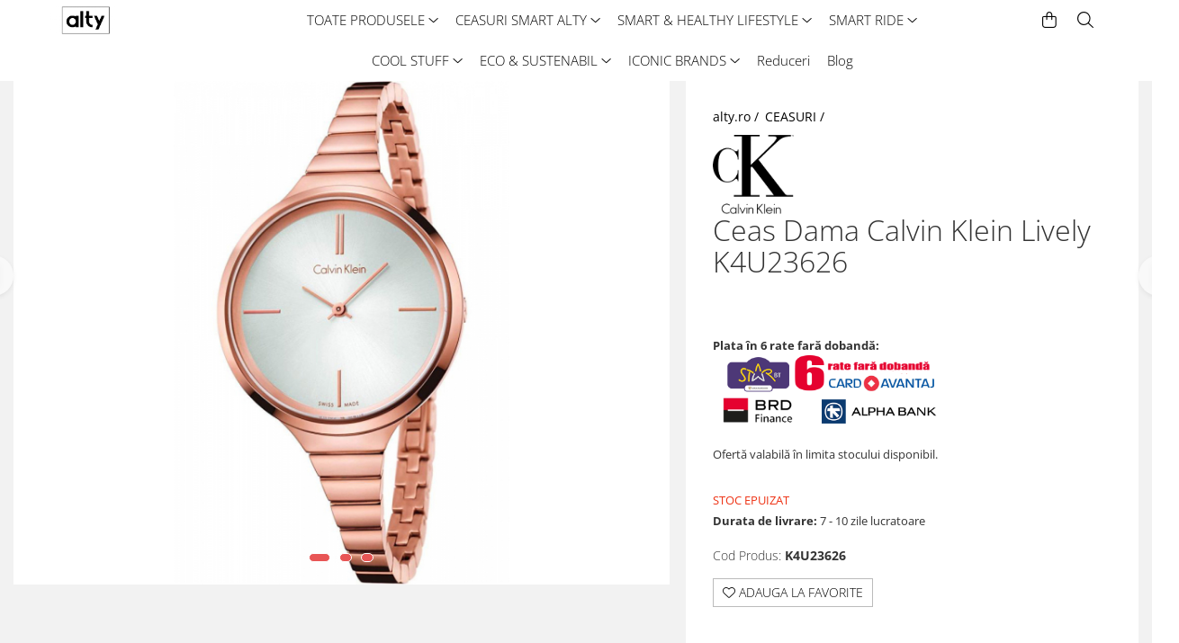

--- FILE ---
content_type: text/html; charset=UTF-8
request_url: https://www.alty.ro/ceasuri/ceas-dama-calvin-klein-lively-k4u23626.html
body_size: 33017
content:
<!DOCTYPE html>

<html lang="ro-ro">

	<head>
		<meta charset="UTF-8">

		<script src="https://gomagcdn.ro/themes/fashion/js/lazysizes.min.js?v=10181343-4.242" async=""></script>

		<script>
			function g_js(callbk){typeof callbk === 'function' ? window.addEventListener("DOMContentLoaded", callbk, false) : false;}
		</script>

					<link rel="icon" sizes="48x48" href="https://gomagcdn.ro/domains/alty.ro/files/favicon/favicon1950.png">
			<link rel="apple-touch-icon" sizes="180x180" href="https://gomagcdn.ro/domains/alty.ro/files/favicon/favicon1950.png">
		
		<style>
			/*body.loading{overflow:hidden;}
			body.loading #wrapper{opacity: 0;visibility: hidden;}
			body #wrapper{opacity: 1;visibility: visible;transition:all .1s ease-out;}*/

			.main-header .main-menu{min-height:43px;}
			.-g-hide{visibility:hidden;opacity:0;}

					</style>
					<link rel="preconnect" href="https://fonts.googleapis.com" >
					<link rel="preconnect" href="https://fonts.gstatic.com" crossorigin>
		
		<link rel="preconnect" href="https://gomagcdn.ro"><link rel="dns-prefetch" href="https://fonts.googleapis.com" /><link rel="dns-prefetch" href="https://fonts.gstatic.com" /><link rel="dns-prefetch" href="https://connect.facebook.net" /><link rel="dns-prefetch" href="https://www.facebook.com" /><link rel="dns-prefetch" href="https://event.2performant.com" /><link rel="dns-prefetch" href="https://www.googletagmanager.com" /><link rel="dns-prefetch" href="https://googleads.g.doubleclick.net" />

					<link rel="preload" as="image" href="https://gomagcdn.ro/domains/alty.ro/files/product/large/ceas-dama-calvin-klein-lively-k4u23126-554-8879.jpg"   >
					<link rel="preload" as="style" href="https://fonts.googleapis.com/css2?family=Montserrat:ital,wght@0,300;0,400;0,600;0,700;1,300;1,400&display=swap" fetchpriority="high" onload="this.onload=null;this.rel='stylesheet'" crossorigin>
		
		<link rel="preload" href="https://gomagcdn.ro/themes/fashion/js/plugins.js?v=10181343-4.242" as="script">

		
					<link rel="preload" href="https://www.alty.ro/theme/default.js?v=41624518002" as="script">
				
		<link rel="preload" href="https://gomagcdn.ro/themes/fashion/js/dev.js?v=10181343-4.242" as="script">

					<noscript>
				<link rel="stylesheet" href="https://fonts.googleapis.com/css2?family=Montserrat:ital,wght@0,300;0,400;0,600;0,700;1,300;1,400&display=swap">
			</noscript>
		
					<link rel="stylesheet" href="https://gomagcdn.ro/themes/fashion/css/main-min.css?v=10181343-4.242-1" data-values='{"blockScripts": "1"}'>
		
					<link rel="stylesheet" href="https://www.alty.ro/theme/default.css?v=41624518002">
		
						<link rel="stylesheet" href="https://gomagcdn.ro/themes/fashion/css/dev-style.css?v=10181343-4.242-1">
		
		
		
		<link rel="alternate" hreflang="x-default" href="https://www.alty.ro/ceasuri/ceas-dama-calvin-klein-lively-k4u23626.html">
									<!-- Google Tag Manager -->
<script>(function(w,d,s,l,i){w[l]=w[l]||[];w[l].push({'gtm.start':
new Date().getTime(),event:'gtm.js'});var f=d.getElementsByTagName(s)[0],
j=d.createElement(s),dl=l!='dataLayer'?'&l='+l:'';j.async=true;j.src=
'https://www.googletagmanager.com/gtm.js?id='+i+dl;f.parentNode.insertBefore(j,f);
})(window,document,'script','dataLayer','GTM-PC8DPP9');</script>
<!-- End Google Tag Manager -->					
		<meta name="expires" content="never">
		<meta name="revisit-after" content="1 days">
					<meta name="author" content="Gomag">
				<title>Ceas Dama Calvin Klein Lively K4U23626</title>


					<meta name="robots" content="index,follow" />
						
		<meta name="description" content="Ceas Dama Calvin Klein Lively K4U23626  doar un click te desparte de ceasul dorit! ⌚ Produse Originale 100% ✅Garantie 2 ani ✅Transport gratuit ✅Plata în rate fără dobandă sau ramburs ✅Retur 14 zile✅Banii înapoi rapid">
		<meta class="viewport" name="viewport" content="width=device-width, initial-scale=1.0, user-scalable=no">
							<meta property="og:description" content="            Informatii generale                   Brand     Calvin Klein             Stil     Fashion,Casual             Colectie     Lively             Tip     Dama             Display     Analog             Mecanism     Quartz             Provenienta mecanism     Elvetian             Rezistenta la apa     30 m / 3 ATM             Indica                               Ora, Minute                                    Cadran                   Culoare cadran     Alb             Material geam     Cristal mineral             Tip citire cadran                   Carcasa                   Forma carcasei     Rotunda             Material carcasa     Otel inoxidabil placat PVD             Culoare carcasa     Argintiu-Gold             Dimensiune carcasa     34 mm             Grosime carcasa     9 mm             Curea/Bratara                   Material     Otel inoxidabil placat PVD             Culoare     Argintiu-Gold             Culoarea incuietorilor     Argintiu-Gold             Latime la telescop     5 mm             Lungime bratara     16 cm             Sistem de inchidere                   Finisaj bratara     Lucioasa             Design     Neteda             Functii                   Cronograf     Nu             Cronometru     Nu             Data     Nu             Iluminare                   Altele                   Greutate     50g              "/>
							<meta property="og:image" content="https://gomagcdn.ro/domains/alty.ro/files/product/large/ceas-dama-calvin-klein-lively-k4u23126-554-8879.jpg"/>
															<link rel="canonical" href="https://www.alty.ro/ceasuri/ceas-dama-calvin-klein-lively-k4u23626.html" />
			<meta property="og:url" content="https://www.alty.ro/ceasuri/ceas-dama-calvin-klein-lively-k4u23626.html"/>
						
		<meta name="distribution" content="Global">
		<meta name="owner" content="www.alty.ro">
		<meta name="publisher" content="www.alty.ro">
		<meta name="rating" content="General">
		<meta name="copyright" content="Copyright www.alty.ro 2026. All rights reserved">
		<link rel="search" href="https://www.alty.ro/opensearch.ro.xml" type="application/opensearchdescription+xml" title="Cautare"/>

		
							<script src="https://gomagcdn.ro/themes/fashion/js/jquery-2.1.4.min.js"></script>
			<script defer src="https://gomagcdn.ro/themes/fashion/js/jquery.autocomplete.js?v=20181023"></script>
			<script src="https://gomagcdn.ro/themes/fashion/js/gomag.config.js?v=10181343-4.242"></script>
			<script src="https://gomagcdn.ro/themes/fashion/js/gomag.js?v=10181343-4.242"></script>
		
													<script>
	var items = [];

	items.push(
		{
			id		:'K4U23626',
			name	:'Ceas Dama Calvin Klein Lively K4U23626',
			brand	:'Calvin Klein',
			category:'CEASURI',
			price	:1434.9026,
			google_business_vertical: 'retail'
		}
	);

	gtag('event', 'view_item', {
		items: [items],
		currency: "Lei",
		value: "1434.9026",
		send_to: ''
	});
	</script><script>	
	$(document).ready(function(){
		
		$(document).on('click', $GomagConfig.cartSummaryItemRemoveButton, function() {
			var productId = $(this).attr("data-product");
			var productSku = $(this).attr("data-productsku");
			var productPrice = $(this).attr("data-productprice");
			var productQty = $(this).attr("data-qty");
			
			gtag('event', 'remove_from_cart', {
					send_to	: '',
					value	: parseFloat(productQty) * parseFloat(productPrice),
					items:[{
						id		: productSku,
						quantity: productQty,
						price	: productPrice		 
				}]
			})
			
		})
	
		$(document).on('click', $GomagConfig.checkoutItemRemoveButton, function() {
			
			var itemKey = $(this).attr('id').replace('__checkoutItemRemove','');
			var productId = $(this).data("product");
			var productSku = $(this).attr("productsku");
			var productPrice = $(this).attr("productprice");
			var productQty = $('#quantityToAdd_'+itemKey).val();
			
			gtag('event', 'remove_from_cart', {
				send_to	: '',
				value	: parseFloat(productQty) * parseFloat(productPrice),
				items	:[{
					id		: productSku,
					quantity: productQty,
					price	: productPrice
				}]
			})
			
		})
	});		
	
</script>
<!-- Global site tag (gtag.js) - Google Analytics -->
<script async src="https://www.googletagmanager.com/gtag/js?id=G-J5FEKBHYB0"></script>
	<script>
 window.dataLayer = window.dataLayer || [];
  function gtag(){dataLayer.push(arguments);}
    var cookieValue = '';
  var name = 'g_c_consent' + "=";
  var decodedCookie = decodeURIComponent(document.cookie);
  var ca = decodedCookie.split(';');
  for(var i = 0; i <ca.length; i++) {
	var c = ca[i];
	while (c.charAt(0) == ' ') {
	  c = c.substring(1);
	}
	if (c.indexOf(name) == 0) {
	  cookieValue = c.substring(name.length, c.length);
	}
  }



if(cookieValue == ''){
	gtag('consent', 'default', {
	  'ad_storage': 'granted',
	  'ad_user_data': 'granted',
	  'ad_personalization': 'granted',
	  'analytics_storage': 'granted',
	  'personalization_storage': 'granted',
	  'functionality_storage': 'granted',
	  'security_storage': 'granted'
	});
	} else if(cookieValue != '-1'){


			gtag('consent', 'default', {
			'ad_storage': 'granted',
			'ad_user_data': 'granted',
			'ad_personalization': 'granted',
			'analytics_storage': 'granted',
			'personalization_storage': 'granted',
			'functionality_storage': 'granted',
			'security_storage': 'granted'
		});
	} else {
	 gtag('consent', 'default', {
		  'ad_storage': 'denied',
		  'ad_user_data': 'denied',
		  'ad_personalization': 'denied',
		  'analytics_storage': 'denied',
			'personalization_storage': 'denied',
			'functionality_storage': 'denied',
			'security_storage': 'denied'
		});

		 }
</script>
<script>

	
  gtag('js', new Date());

 
$.Gomag.bind('Cookie/Policy/Consent/Denied', function(){
	gtag('consent', 'update', {
		  'ad_storage': 'denied',
		  'ad_user_data': 'denied',
		  'ad_personalization': 'denied',
		  'analytics_storage': 'denied',
			'personalization_storage': 'denied',
			'functionality_storage': 'denied',
			'security_storage': 'denied'
		});
		})
$.Gomag.bind('Cookie/Policy/Consent/Granted', function(){
	gtag('consent', 'update', {
		  'ad_storage': 'granted',
		  'ad_user_data': 'granted',
		  'ad_personalization': 'granted',
		  'analytics_storage': 'granted',
			'personalization_storage': 'granted',
			'functionality_storage': 'granted',
			'security_storage': 'granted'
		});
		})
  gtag('config', 'G-J5FEKBHYB0', {allow_enhanced_conversions: true });
</script>
<script>
	function gaBuildProductVariant(product)
	{
		let _return = '';
		if(product.version != undefined)
		{
			$.each(product.version, function(i, a){
				_return += (_return == '' ? '' : ', ')+a.value;
			})
		}
		return _return;
	}

</script>
<script>
	$.Gomag.bind('Product/Add/To/Cart/After/Listing', function gaProductAddToCartLV4(event, data) {
		if(data.product !== undefined) {
			var gaProduct = false;
			if(typeof(gaProducts) != 'undefined' && gaProducts[data.product.id] != undefined)
			{
				gaProduct = gaProducts[data.product.id];

			}

			if(gaProduct == false)
			{
				gaProduct = {};
				gaProduct.item_id = data.product.id;
				gaProduct.currency = data.product.currency ? (String(data.product.currency).toLowerCase() == 'lei' ? 'RON' : data.product.currency) : 'RON';
				gaProduct.item_name =  data.product.sku ;
				gaProduct.item_variant= gaBuildProductVariant(data.product);
				gaProduct.item_brand = data.product.brand;
				gaProduct.item_category = data.product.category;

			}

			gaProduct.price = parseFloat(data.product.price).toFixed(2);
			gaProduct.quantity = data.product.productQuantity;
			gtag("event", "add_to_cart", {
				currency: gaProduct.currency,
				value: parseFloat(gaProduct.price) * parseFloat(gaProduct.quantity),
				items: [
					gaProduct
				]
			});

		}
	})
	$.Gomag.bind('Product/Add/To/Cart/After/Details', function gaProductAddToCartDV4(event, data){

		if(data.product !== undefined){

			var gaProduct = false;
			if(
				typeof(gaProducts) != 'undefined'
				&&
				gaProducts[data.product.id] != undefined
			)
			{
				var gaProduct = gaProducts[data.product.id];
			}

			if(gaProduct == false)
			{
				gaProduct = {};
				gaProduct.item_id = data.product.id;
				gaProduct.currency = data.product.currency ? (String(data.product.currency).toLowerCase() == 'lei' ? 'RON' : data.product.currency) : 'RON';
				gaProduct.item_name =  data.product.sku ;
				gaProduct.item_variant= gaBuildProductVariant(data.product);
				gaProduct.item_brand = data.product.brand;
				gaProduct.item_category = data.product.category;

			}

			gaProduct.price = parseFloat(data.product.price).toFixed(2);
			gaProduct.quantity = data.product.productQuantity;


			gtag("event", "add_to_cart", {
			  currency: gaProduct.currency,
			  value: parseFloat(gaProduct.price) * parseFloat(gaProduct.quantity),
			  items: [
				gaProduct
			  ]
			});
        }

	})
	 $.Gomag.bind('Product/Remove/From/Cart', function gaProductRemovedFromCartV4(event, data){
		var envData = $.Gomag.getEnvData();
		var products = envData.products;

		if(data.data.product !== undefined && products[data.data.product] !== undefined){


			var dataProduct = products[data.data.product];


			gaProduct = {};
			gaProduct.item_id = dataProduct.id;

			gaProduct.item_name =   dataProduct.sku ;
			gaProduct.currency = dataProduct.currency ? (String(dataProduct.currency).toLowerCase() == 'lei' ? 'RON' : dataProduct.currency) : 'RON';
			gaProduct.item_category = dataProduct.category;
			gaProduct.item_brand = dataProduct.brand;
			gaProduct.price = parseFloat(dataProduct.price).toFixed(2);
			gaProduct.quantity = data.data.quantity;
			gaProduct.item_variant= gaBuildProductVariant(dataProduct);
			gtag("event", "remove_from_cart", {
			  currency: gaProduct.currency,
			  value: parseFloat(gaProduct.price) * parseFloat(gaProduct.quantity),
			  items: [
				gaProduct
			  ]
			});
        }

	});

	 $.Gomag.bind('Cart/Quantity/Update', function gaCartQuantityUpdateV4(event, data){
		var envData = $.Gomag.getEnvData();
		var products = envData.products;
		if(!data.data.finalQuantity || !data.data.initialQuantity)
		{
			return false;
		}
		var dataProduct = products[data.data.product];
		if(dataProduct == undefined)
		{
			return false;
		}

		gaProduct = {};
		gaProduct.item_id = dataProduct.id;
		gaProduct.currency = dataProduct.currency ? (String(dataProduct.currency).toLowerCase() == 'lei' ? 'RON' : dataProduct.currency) : 'RON';
		gaProduct.item_name =  dataProduct.sku ;

		gaProduct.item_category = dataProduct.category;
		gaProduct.item_brand = dataProduct.brand;
		gaProduct.price = parseFloat(dataProduct.price).toFixed(2);
		gaProduct.item_variant= gaBuildProductVariant(dataProduct);
		if(parseFloat(data.data.initialQuantity) < parseFloat(data.data.finalQuantity))
		{
			var quantity = parseFloat(data.data.finalQuantity) - parseFloat(data.data.initialQuantity);
			gaProduct.quantity = quantity;

			gtag("event", "add_to_cart", {
			  currency: gaProduct.currency,
			  value: parseFloat(gaProduct.price) * parseFloat(gaProduct.quantity),
			  items: [
				gaProduct
			  ]
			});
		}
		else if(parseFloat(data.data.initialQuantity) > parseFloat(data.data.finalQuantity))
		{
			var quantity = parseFloat(data.data.initialQuantity) - parseFloat(data.data.finalQuantity);
			gaProduct.quantity = quantity;
			gtag("event", "remove_from_cart", {
			  currency: gaProduct.currency,
			  value: parseFloat(gaProduct.price) * parseFloat(gaProduct.quantity),
			  items: [
				gaProduct
			  ]
			});
		}

	});

</script>
<script>
function gmsc(name, value)
{
	if(value != undefined && value)
	{
		var expires = new Date();
		expires.setTime(expires.getTime() + parseInt(3600*24*1000*90));
		document.cookie = encodeURIComponent(name) + "=" + encodeURIComponent(value) + '; expires='+ expires.toUTCString() + "; path=/";
	}
}
let gmqs = window.location.search;
let gmup = new URLSearchParams(gmqs);
gmsc('g_sc', gmup.get('shop_campaign'));
gmsc('shop_utm_campaign', gmup.get('utm_campaign'));
gmsc('shop_utm_medium', gmup.get('utm_medium'));
gmsc('shop_utm_source', gmup.get('utm_source'));
</script><!-- Facebook Pixel Code -->
				<script>
				!function(f,b,e,v,n,t,s){if(f.fbq)return;n=f.fbq=function(){n.callMethod?
				n.callMethod.apply(n,arguments):n.queue.push(arguments)};if(!f._fbq)f._fbq=n;
				n.push=n;n.loaded=!0;n.version="2.0";n.queue=[];t=b.createElement(e);t.async=!0;
				t.src=v;s=b.getElementsByTagName(e)[0];s.parentNode.insertBefore(t,s)}(window,
				document,"script","//connect.facebook.net/en_US/fbevents.js");

				fbq("init", "264839038758078");
				fbq("track", "PageView");</script>
				<!-- End Facebook Pixel Code -->
				<script>
				$.Gomag.bind('User/Ajax/Data/Loaded', function(event, data){
					if(data != undefined && data.data != undefined)
					{
						var eventData = data.data;
						if(eventData.facebookUserData != undefined)
						{
							$('body').append(eventData.facebookUserData);
						}
					}
				})
				</script>
				<meta name="facebook-domain-verification" content="etzf5op89r4r1h2gvkl2pq121164j9" /><script>
	$.Gomag.bind('Product/Add/To/Cart/After/Listing', function(event, data){
		if(data.product !== undefined){
			gtag('event', 'add_to_cart', {
				send_to	: '',
				value	: parseFloat(data.product.productQuantity) * parseFloat(data.product.price),
				items	:[{
					id		: data.product.sku,
					name	: data.product.name,
					brand	: data.product.brand,
					category: data.product.category,
					quantity: data.product.productQuantity,
					price	: data.product.price
				 
			}]
		   })
        }
	})
	$.Gomag.bind('Product/Add/To/Cart/After/Details', function(event, data){
		
		if(data.product !== undefined){
			gtag('event', 'add_to_cart', {
				send_to: '',
				value: parseFloat(data.product.productQuantity) * parseFloat(data.product.price),
				items: [{
					id: data.product.sku,
					name		: data.product.name,
					brand		: data.product.brand,
					category	: data.product.category,
					quantity	: data.product.productQuantity,
					price		: data.product.price
				}]	
			})
		}
	})
   
</script><meta name="google-site-verification" content="snm9TyuGMEvmnclzbJtdIUJzlh9Z_xPmg5NvmTXLNNM" />					
		
	</head>

	<body class="" style="background: #ffffff top center repeat;">

		<script >
			function _addCss(url, attribute, value, loaded){
				var _s = document.createElement('link');
				_s.rel = 'stylesheet';
				_s.href = url;
				_s.type = 'text/css';
				if(attribute)
				{
					_s.setAttribute(attribute, value)
				}
				if(loaded){
					_s.onload = function(){
						var dom = document.getElementsByTagName('body')[0];
						//dom.classList.remove('loading');
					}
				}
				var _st = document.getElementsByTagName('link')[0];
				_st.parentNode.insertBefore(_s, _st);
			}
			//_addCss('https://fonts.googleapis.com/css2?family=Open+Sans:ital,wght@0,300;0,400;0,600;0,700;1,300;1,400&display=swap');
			_addCss('https://gomagcdn.ro/themes/_fonts/Open-Sans.css');

		</script>
		<script>
				/*setTimeout(
				  function()
				  {
				   document.getElementsByTagName('body')[0].classList.remove('loading');
				  }, 1000);*/
		</script>
							
		
		<div id="wrapper">
			<!-- BLOCK:a5fe79821c89fd49d583e8ca6b57c6af start -->
<div id="_cartSummary" class="hide"></div>

<script >
	$(document).ready(function() {

		$(document).on('keypress', '.-g-input-loader', function(){
			$(this).addClass('-g-input-loading');
		})

		$.Gomag.bind('Product/Add/To/Cart/After', function(eventResponse, properties)
		{
									var data = JSON.parse(properties.data);
			$('.q-cart').html(data.quantity);
			if(parseFloat(data.quantity) > 0)
			{
				$('.q-cart').removeClass('hide');
			}
			else
			{
				$('.q-cart').addClass('hide');
			}
			$('.cartPrice').html(data.subtotal + ' ' + data.currency);
			$('.cartProductCount').html(data.quantity);


		})
		$('#_cartSummary').on('updateCart', function(event, cart) {
			var t = $(this);

			$.get('https://www.alty.ro/cart-update', {
				cart: cart
			}, function(data) {

				$('.q-cart').html(data.quantity);
				if(parseFloat(data.quantity) > 0)
				{
					$('.q-cart').removeClass('hide');
				}
				else
				{
					$('.q-cart').addClass('hide');
				}
				$('.cartPrice').html(data.subtotal + ' ' + data.currency);
				$('.cartProductCount').html(data.quantity);
			}, 'json');
			window.ga = window.ga || function() {
				(ga.q = ga.q || []).push(arguments)
			};
			ga('send', 'event', 'Buton', 'Click', 'Adauga_Cos');
		});

		if(window.gtag_report_conversion) {
			$(document).on("click", 'li.phone-m', function() {
				var phoneNo = $('li.phone-m').children( "a").attr('href');
				gtag_report_conversion(phoneNo);
			});

		}

	});
</script>



<header class="main-header container-bg clearfix" data-block="headerBlock">
	<div class="discount-tape container-h full -g-hide" id="_gomagHellobar"></div>

		
	<div class="top-head-bg container-h full">

		<div class="top-head container-h">
			<div class="row">
				<div class="col-md-3 col-sm-3 col-xs-5 logo-h">
					
	<a href="https://www.alty.ro" id="logo" data-pageId="2">
		<img src="https://gomagcdn.ro/domains/alty.ro/files/company/logo3828.png" fetchpriority="high" class="img-responsive" alt="alty" title="alty" width="200" height="50" style="width:auto;">
	</a>
				</div>
				<div class="col-md-4 col-sm-4 col-xs-7 main search-form-box">
					
<form name="search-form" class="search-form" action="https://www.alty.ro/produse" id="_searchFormMainHeader">

	<input id="_autocompleteSearchMainHeader" name="c" class="input-placeholder -g-input-loader" type="text" placeholder="Cauta in site..." aria-label="Search"  value="">
	<button id="_doSearch" class="search-button" aria-hidden="true">
		<i class="fa fa-search" aria-hidden="true"></i>
	</button>

				<script >
			$(document).ready(function() {

				$('#_autocompleteSearchMainHeader').autocomplete({
					serviceUrl: 'https://www.alty.ro/autocomplete',
					minChars: 2,
					deferRequestBy: 700,
					appendTo: '#_searchFormMainHeader',
					width: parseInt($('#_doSearch').offset().left) - parseInt($('#_autocompleteSearchMainHeader').offset().left),
					formatResult: function(suggestion, currentValue) {
						return suggestion.value;
					},
					onSelect: function(suggestion) {
						$(this).val(suggestion.data);
					},
					onSearchComplete: function(suggestion) {
						$(this).removeClass('-g-input-loading');
					}
				});
				$(document).on('click', '#_doSearch', function(e){
					e.preventDefault();
					if($('#_autocompleteSearchMainHeader').val() != '')
					{
						$('#_searchFormMainHeader').submit();
					}
				})
			});
		</script>
	

</form>
				</div>
				<div class="col-md-5 col-sm-5 acount-section">
					
<ul>
	<li class="search-m hide">
		<a href="#" class="-g-no-url" aria-label="Cauta in site..." data-pageId="">
			<i class="fa fa-search search-open" aria-hidden="true"></i>
			<i style="display:none" class="fa fa-times search-close" aria-hidden="true"></i>
		</a>
	</li>
	<li class="-g-user-icon -g-user-icon-empty">
			
	</li>
	
				<li class="contact-header">
			<a href="tel:+40 740 675 998" aria-label="Contacteaza-ne" data-pageId="3">
				<i class="fa fa-phone" aria-hidden="true"></i>
								<span>+40 740 675 998</span>
			</a>
		</li>
			<li class="wishlist-header hide">
		<a href="https://www.alty.ro/wishlist" aria-label="Wishlist" data-pageId="28">
			<span class="-g-wishlist-product-count -g-hide"></span>
			<i class="fa fa-heart-o" aria-hidden="true"></i>
			<span class="">Favorite</span>
		</a>
	</li>
	<li class="cart-header-btn cart">
		<a class="cart-drop _showCartHeader" href="https://www.alty.ro/cos-de-cumparaturi" aria-label="Cos de cumparaturi">
			<span class="q-cart hide">0</span>
			<i class="fa fa-shopping-bag" aria-hidden="true"></i>
			<span class="count cartPrice">0,00
				
			</span>
		</a>
					<div class="cart-dd  _cartShow cart-closed"></div>
			</li>

	</ul>

	<script>
		$(document).ready(function() {
			//Cart
							$('.cart').mouseenter(function() {
					$.Gomag.showCartSummary('div._cartShow');
				}).mouseleave(function() {
					$.Gomag.hideCartSummary('div._cartShow');
					$('div._cartShow').removeClass('cart-open');
				});
						$(document).on('click', '.dropdown-toggle', function() {
				window.location = $(this).attr('href');
			})
		})
	</script>

				</div>
			</div>
		</div>
	</div>


<div id="navigation">
	<nav id="main-menu" class="main-menu container-h full clearfix">
		<a href="#" class="menu-trg -g-no-url" title="Produse">
			<span>&nbsp;</span>
		</a>
		
<div class="container-h nav-menu-hh clearfix">

	<!-- BASE MENU -->
	<ul class="
			nav-menu base-menu container-h
			
			
		">

		

			
		<li class="menu-drop __GomagMM ">
							<a
					href="https://www.alty.ro/toate-produsele"
					class="  "
					rel="  "
					
					title="TOATE PRODUSELE"
					data-Gomag=''
					data-block-name="mainMenuD0"
					data-pageId= "62"
					data-block="mainMenuD">
											<span class="list">TOATE PRODUSELE</span>
						<i class="fa fa-angle-down"></i>
				</a>

									<div class="menu-dd">
										<ul class="drop-list clearfix w100">
																																						<li class="fl">
										<div class="col">
											<p class="title">
												<a
												href="https://www.alty.ro/ceasuri-new"
												class="title    "
												rel="  "
												
												title="Ceasuri smart"
												data-Gomag=''
												data-block-name="mainMenuD1"
												data-block="mainMenuD"
												data-pageId= "43"
												>
																										Ceasuri smart
												</a>
											</p>
																																															<a
														href="https://www.alty.ro/ceasuri-inteligente-de-dama"
														rel="  "
														
														title="Smartwatch de damă"
														class="    "
														data-Gomag=''
														data-block-name="mainMenuD2"
														data-block="mainMenuD"
														data-pageId=""
													>
																												<i class="fa fa-angle-right"></i>
														<span>Smartwatch de damă</span>
													</a>
																									<a
														href="https://www.alty.ro/ceasuri-inteligente-pentru-bărbaţi"
														rel="  "
														
														title="Smartwatch pentru bărbaţi"
														class="    "
														data-Gomag=''
														data-block-name="mainMenuD2"
														data-block="mainMenuD"
														data-pageId=""
													>
																												<i class="fa fa-angle-right"></i>
														<span>Smartwatch pentru bărbaţi</span>
													</a>
																									<a
														href="https://www.alty.ro/smartwatch-pentru-bărbaţi"
														rel="  "
														
														title="Smartwatch pentru copii"
														class="    "
														data-Gomag=''
														data-block-name="mainMenuD2"
														data-block="mainMenuD"
														data-pageId=""
													>
																												<i class="fa fa-angle-right"></i>
														<span>Smartwatch pentru copii</span>
													</a>
																									<a
														href="https://www.alty.ro/accesorii-smartwatch"
														rel="  "
														
														title="Accesorii Smartwatch"
														class="    "
														data-Gomag=''
														data-block-name="mainMenuD2"
														data-block="mainMenuD"
														data-pageId=""
													>
																												<i class="fa fa-angle-right"></i>
														<span>Accesorii Smartwatch</span>
													</a>
																							
										</div>
									</li>
																																<li class="fl">
										<div class="col">
											<p class="title">
												<a
												href="https://www.alty.ro/cantare-smart"
												class="title    "
												rel="  "
												
												title="Cantare smart"
												data-Gomag=''
												data-block-name="mainMenuD1"
												data-block="mainMenuD"
												data-pageId= "45"
												>
																										Cantare smart
												</a>
											</p>
																						
										</div>
									</li>
																																<li class="fl">
										<div class="col">
											<p class="title">
												<a
												href="https://www.alty.ro/sticle-si-termosuri"
												class="title    "
												rel="  "
												
												title="Sticle si Termosuri"
												data-Gomag=''
												data-block-name="mainMenuD1"
												data-block="mainMenuD"
												data-pageId= "46"
												>
																										Sticle si Termosuri
												</a>
											</p>
																																															<a
														href="https://www.alty.ro/termosuri"
														rel="  "
														
														title="Termosuri"
														class="    "
														data-Gomag=''
														data-block-name="mainMenuD2"
														data-block="mainMenuD"
														data-pageId=""
													>
																												<i class="fa fa-angle-right"></i>
														<span>Termosuri</span>
													</a>
																									<a
														href="https://www.alty.ro/sticle-smart"
														rel="  "
														
														title="Sticle smart"
														class="    "
														data-Gomag=''
														data-block-name="mainMenuD2"
														data-block="mainMenuD"
														data-pageId=""
													>
																												<i class="fa fa-angle-right"></i>
														<span>Sticle smart</span>
													</a>
																									<a
														href="https://www.alty.ro/sticle-reutilizabile"
														rel="  "
														
														title="Sticle reutilizabile"
														class="    "
														data-Gomag=''
														data-block-name="mainMenuD2"
														data-block="mainMenuD"
														data-pageId=""
													>
																												<i class="fa fa-angle-right"></i>
														<span>Sticle reutilizabile</span>
													</a>
																							
										</div>
									</li>
																																<li class="fl">
										<div class="col">
											<p class="title">
												<a
												href="https://www.alty.ro/smart-ride"
												class="title    "
												rel="  "
												
												title="Accesorii Bicicleta / Trotineta"
												data-Gomag=''
												data-block-name="mainMenuD1"
												data-block="mainMenuD"
												data-pageId= "50"
												>
																										Accesorii Bicicleta / Trotineta
												</a>
											</p>
																																															<a
														href="https://www.alty.ro/casti-de-protectie"
														rel="  "
														
														title="Casti de protectie"
														class="    "
														data-Gomag=''
														data-block-name="mainMenuD2"
														data-block="mainMenuD"
														data-pageId=""
													>
																												<i class="fa fa-angle-right"></i>
														<span>Casti de protectie</span>
													</a>
																									<a
														href="https://www.alty.ro/lumini-bicicleta"
														rel="  "
														
														title="Lumini de bicicleta"
														class="    "
														data-Gomag=''
														data-block-name="mainMenuD2"
														data-block="mainMenuD"
														data-pageId=""
													>
																												<i class="fa fa-angle-right"></i>
														<span>Lumini de bicicleta</span>
													</a>
																									<a
														href="https://www.alty.ro/ciclocomputere"
														rel="  "
														
														title="Ciclocomputere"
														class="    "
														data-Gomag=''
														data-block-name="mainMenuD2"
														data-block="mainMenuD"
														data-pageId=""
													>
																												<i class="fa fa-angle-right"></i>
														<span>Ciclocomputere</span>
													</a>
																							
										</div>
									</li>
																																<li class="fl">
										<div class="col">
											<p class="title">
												<a
												href="https://www.alty.ro/cool-stuff"
												class="title    "
												rel="  "
												
												title="Accesorii Audio / IT"
												data-Gomag=''
												data-block-name="mainMenuD1"
												data-block="mainMenuD"
												data-pageId= "52"
												>
																										Accesorii Audio / IT
												</a>
											</p>
																																															<a
														href="https://www.alty.ro/boxe-portabile-53"
														rel="  "
														
														title="Boxe portabile"
														class="    "
														data-Gomag=''
														data-block-name="mainMenuD2"
														data-block="mainMenuD"
														data-pageId=""
													>
																												<i class="fa fa-angle-right"></i>
														<span>Boxe portabile</span>
													</a>
																									<a
														href="https://www.alty.ro/baterii-externe"
														rel="  "
														
														title="Baterii Externe"
														class="    "
														data-Gomag=''
														data-block-name="mainMenuD2"
														data-block="mainMenuD"
														data-pageId=""
													>
																												<i class="fa fa-angle-right"></i>
														<span>Baterii Externe</span>
													</a>
																									<a
														href="https://www.alty.ro/cabluri-si-accesorii"
														rel="  "
														
														title="Cabluri si Accesorii"
														class="    "
														data-Gomag=''
														data-block-name="mainMenuD2"
														data-block="mainMenuD"
														data-pageId=""
													>
																												<i class="fa fa-angle-right"></i>
														<span>Cabluri si Accesorii</span>
													</a>
																							
										</div>
									</li>
																																<li class="fl">
										<div class="col">
											<p class="title">
												<a
												href="https://www.alty.ro/ostrichpillow"
												class="title    "
												rel="  "
												
												title="Accesorii Calatorie / Relaxare"
												data-Gomag=''
												data-block-name="mainMenuD1"
												data-block="mainMenuD"
												data-pageId= "60"
												>
																										Accesorii Calatorie / Relaxare
												</a>
											</p>
																						
										</div>
									</li>
																													</ul>
																	</div>
									
		</li>
		
		<li class="menu-drop __GomagMM ">
							<a
					href="https://www.alty.ro/ceasuri-new"
					class="  "
					rel="  "
					
					title="CEASURI SMART ALTY"
					data-Gomag=''
					data-block-name="mainMenuD0"
					data-pageId= "43"
					data-block="mainMenuD">
											<span class="list">CEASURI SMART ALTY</span>
						<i class="fa fa-angle-down"></i>
				</a>

									<div class="menu-dd">
										<ul class="drop-list clearfix w100">
																																						<li class="fl">
										<div class="col">
											<p class="title">
												<a
												href="https://www.alty.ro/ceasuri-inteligente-de-dama"
												class="title    "
												rel="  "
												
												title="Smartwatch de damă"
												data-Gomag=''
												data-block-name="mainMenuD1"
												data-block="mainMenuD"
												data-pageId= "63"
												>
																										Smartwatch de damă
												</a>
											</p>
																						
										</div>
									</li>
																																<li class="fl">
										<div class="col">
											<p class="title">
												<a
												href="https://www.alty.ro/ceasuri-inteligente-pentru-bărbaţi"
												class="title    "
												rel="  "
												
												title="Smartwatch pentru bărbaţi"
												data-Gomag=''
												data-block-name="mainMenuD1"
												data-block="mainMenuD"
												data-pageId= "64"
												>
																										Smartwatch pentru bărbaţi
												</a>
											</p>
																						
										</div>
									</li>
																																<li class="fl">
										<div class="col">
											<p class="title">
												<a
												href="https://www.alty.ro/smartwatch-pentru-bărbaţi"
												class="title    "
												rel="  "
												
												title="Smartwatch pentru copii"
												data-Gomag=''
												data-block-name="mainMenuD1"
												data-block="mainMenuD"
												data-pageId= "65"
												>
																										Smartwatch pentru copii
												</a>
											</p>
																						
										</div>
									</li>
																																<li class="fl">
										<div class="col">
											<p class="title">
												<a
												href="https://www.alty.ro/accesorii-smartwatch"
												class="title    "
												rel="  "
												
												title="Accesorii Smartwatch"
												data-Gomag=''
												data-block-name="mainMenuD1"
												data-block="mainMenuD"
												data-pageId= "66"
												>
																										Accesorii Smartwatch
												</a>
											</p>
																						
										</div>
									</li>
																													</ul>
																	</div>
									
		</li>
		
		<li class="menu-drop __GomagMM ">
							<a
					href="https://www.alty.ro/smart-healt"
					class="  "
					rel="  "
					
					title="SMART & HEALTHY LIFESTYLE"
					data-Gomag=''
					data-block-name="mainMenuD0"
					data-pageId= "44"
					data-block="mainMenuD">
											<span class="list">SMART &amp; HEALTHY LIFESTYLE</span>
						<i class="fa fa-angle-down"></i>
				</a>

									<div class="menu-dd">
										<ul class="drop-list clearfix w100">
																																						<li class="fl">
										<div class="col">
											<p class="title">
												<a
												href="https://www.alty.ro/sticle-si-termosuri"
												class="title    "
												rel="  "
												
												title="STICLE SI TERMOSURI"
												data-Gomag=''
												data-block-name="mainMenuD1"
												data-block="mainMenuD"
												data-pageId= "46"
												>
																										STICLE SI TERMOSURI
												</a>
											</p>
																																															<a
														href="https://www.alty.ro/sticle-smart"
														rel="  "
														
														title="STICLE SMART"
														class="    "
														data-Gomag=''
														data-block-name="mainMenuD2"
														data-block="mainMenuD"
														data-pageId=""
													>
																												<i class="fa fa-angle-right"></i>
														<span>STICLE SMART</span>
													</a>
																									<a
														href="https://www.alty.ro/sticle-reutilizabile"
														rel="  "
														
														title="STICLE REUTILIZABILE"
														class="    "
														data-Gomag=''
														data-block-name="mainMenuD2"
														data-block="mainMenuD"
														data-pageId=""
													>
																												<i class="fa fa-angle-right"></i>
														<span>STICLE REUTILIZABILE</span>
													</a>
																									<a
														href="https://www.alty.ro/termosuri"
														rel="  "
														
														title="TERMOSURI"
														class="    "
														data-Gomag=''
														data-block-name="mainMenuD2"
														data-block="mainMenuD"
														data-pageId=""
													>
																												<i class="fa fa-angle-right"></i>
														<span>TERMOSURI</span>
													</a>
																							
										</div>
									</li>
																																<li class="fl">
										<div class="col">
											<p class="title">
												<a
												href="https://www.alty.ro/produse/evapolar"
												class="title    "
												rel="  "
												
												title="RACITOARE DE AER"
												data-Gomag=''
												data-block-name="mainMenuD1"
												data-block="mainMenuD"
												data-pageId= "45"
												>
																										RACITOARE DE AER
												</a>
											</p>
																						
										</div>
									</li>
																																<li class="fl">
										<div class="col">
											<p class="title">
												<a
												href="https://www.alty.ro/ceasuri-new"
												class="title    "
												rel="  "
												
												title="CEASURI"
												data-Gomag=''
												data-block-name="mainMenuD1"
												data-block="mainMenuD"
												data-pageId= "43"
												>
																										CEASURI
												</a>
											</p>
																						
										</div>
									</li>
																																<li class="fl">
										<div class="col">
											<p class="title">
												<a
												href="https://www.alty.ro/cantare-smart"
												class="title    "
												rel="  "
												
												title="CANTARE SMART"
												data-Gomag=''
												data-block-name="mainMenuD1"
												data-block="mainMenuD"
												data-pageId= "45"
												>
																										CANTARE SMART
												</a>
											</p>
																						
										</div>
									</li>
																																<li class="fl">
										<div class="col">
											<p class="title">
												<a
												href="https://www.alty.ro/ostrichpillow"
												class="title    "
												rel="  "
												
												title="Ostrichpillow"
												data-Gomag=''
												data-block-name="mainMenuD1"
												data-block="mainMenuD"
												data-pageId= "60"
												>
																										Ostrichpillow
												</a>
											</p>
																						
										</div>
									</li>
																													</ul>
																	</div>
									
		</li>
		
		<li class="menu-drop __GomagMM ">
							<a
					href="https://www.alty.ro/casti-de-protectie"
					class="  "
					rel="  "
					
					title="SMART RIDE"
					data-Gomag=''
					data-block-name="mainMenuD0"
					data-pageId= "51"
					data-block="mainMenuD">
											<span class="list">SMART RIDE</span>
						<i class="fa fa-angle-down"></i>
				</a>

									<div class="menu-dd">
										<ul class="drop-list clearfix w100">
																																						<li class="fl">
										<div class="col">
											<p class="title">
												<a
												href="https://www.alty.ro/casti-de-protectie"
												class="title    "
												rel="  "
												
												title="CASTI DE PROTECTIE"
												data-Gomag=''
												data-block-name="mainMenuD1"
												data-block="mainMenuD"
												data-pageId= "51"
												>
																										CASTI DE PROTECTIE
												</a>
											</p>
																						
										</div>
									</li>
																																<li class="fl">
										<div class="col">
											<p class="title">
												<a
												href="https://www.alty.ro/lumini-bicicleta"
												class="title    "
												rel="  "
												
												title="LUMINI DE BICICLETA"
												data-Gomag=''
												data-block-name="mainMenuD1"
												data-block="mainMenuD"
												data-pageId= "5"
												>
																										LUMINI DE BICICLETA
												</a>
											</p>
																						
										</div>
									</li>
																																<li class="fl">
										<div class="col">
											<p class="title">
												<a
												href="https://www.alty.ro/ciclocomputere"
												class="title    "
												rel="  "
												
												title="CICLOCOMPUTERE"
												data-Gomag=''
												data-block-name="mainMenuD1"
												data-block="mainMenuD"
												data-pageId= "6"
												>
																										CICLOCOMPUTERE
												</a>
											</p>
																						
										</div>
									</li>
																													</ul>
																	</div>
									
		</li>
		
		<li class="menu-drop __GomagMM ">
							<a
					href="https://www.alty.ro/cool-stuff"
					class="  "
					rel="  "
					
					title="COOL STUFF"
					data-Gomag=''
					data-block-name="mainMenuD0"
					data-pageId= "52"
					data-block="mainMenuD">
											<span class="list">COOL STUFF</span>
						<i class="fa fa-angle-down"></i>
				</a>

									<div class="menu-dd">
										<ul class="drop-list clearfix w100">
																																						<li class="fl">
										<div class="col">
											<p class="title">
												<a
												href="https://www.alty.ro/boxe-portabile-53"
												class="title    "
												rel="  "
												
												title="BOXE PORTABILE"
												data-Gomag=''
												data-block-name="mainMenuD1"
												data-block="mainMenuD"
												data-pageId= "53"
												>
																										BOXE PORTABILE
												</a>
											</p>
																						
										</div>
									</li>
																																<li class="fl">
										<div class="col">
											<p class="title">
												<a
												href="https://www.alty.ro/baterii-externe"
												class="title    "
												rel="  "
												
												title="BATERII EXTERNE"
												data-Gomag=''
												data-block-name="mainMenuD1"
												data-block="mainMenuD"
												data-pageId= "54"
												>
																										BATERII EXTERNE
												</a>
											</p>
																						
										</div>
									</li>
																																<li class="fl">
										<div class="col">
											<p class="title">
												<a
												href="https://www.alty.ro/cabluri-si-accesorii"
												class="title    "
												rel="  "
												
												title="CABLURI SI ACCESORII"
												data-Gomag=''
												data-block-name="mainMenuD1"
												data-block="mainMenuD"
												data-pageId= "55"
												>
																										CABLURI SI ACCESORII
												</a>
											</p>
																						
										</div>
									</li>
																													</ul>
																	</div>
									
		</li>
		
		<li class="menu-drop __GomagMM ">
							<a
					href="#"
					class="  -g-no-url "
					rel="  "
					
					title="ECO & SUSTENABIL"
					data-Gomag=''
					data-block-name="mainMenuD0"
					data-pageId= ""
					data-block="mainMenuD">
											<span class="list">ECO &amp; SUSTENABIL</span>
						<i class="fa fa-angle-down"></i>
				</a>

									<div class="menu-dd">
										<ul class="drop-list clearfix w100">
																																						<li class="fl">
										<div class="col">
											<p class="title">
												<a
												href="https://www.alty.ro/sticle-si-termosuri"
												class="title    "
												rel="  "
												
												title="STICLE REUTILIZABILE"
												data-Gomag=''
												data-block-name="mainMenuD1"
												data-block="mainMenuD"
												data-pageId= "46"
												>
																										STICLE REUTILIZABILE
												</a>
											</p>
																						
										</div>
									</li>
																																<li class="fl">
										<div class="col">
											<p class="title">
												<a
												href="https://www.alty.ro/materiale-eco"
												class="title    "
												rel="  "
												
												title="MATERIALE ECO"
												data-Gomag=''
												data-block-name="mainMenuD1"
												data-block="mainMenuD"
												data-pageId= "58"
												>
																										MATERIALE ECO
												</a>
											</p>
																						
										</div>
									</li>
																													</ul>
																	</div>
									
		</li>
		
		<li class="menu-drop __GomagMM ">
							<a
					href="#"
					class="  -g-no-url "
					rel="  "
					
					title="ICONIC BRANDS"
					data-Gomag=''
					data-block-name="mainMenuD0"
					data-pageId= ""
					data-block="mainMenuD">
											<span class="list">ICONIC BRANDS</span>
						<i class="fa fa-angle-down"></i>
				</a>

									<div class="menu-dd">
										<ul class="drop-list clearfix w100">
																																						<li class="fl">
										<div class="col">
											<p class="title">
												<a
												href="https://www.alty.ro/produse/noerden"
												class="title    "
												rel="  "
												
												title="Noerden"
												data-Gomag=''
												data-block-name="mainMenuD1"
												data-block="mainMenuD"
												data-pageId= "41"
												>
																										Noerden
												</a>
											</p>
																						
										</div>
									</li>
																																<li class="fl">
										<div class="col">
											<p class="title">
												<a
												href="https://www.alty.ro/produse/closca"
												class="title    "
												rel="  "
												
												title="Closca"
												data-Gomag=''
												data-block-name="mainMenuD1"
												data-block="mainMenuD"
												data-pageId= "36"
												>
																										Closca
												</a>
											</p>
																						
										</div>
									</li>
																																<li class="fl">
										<div class="col">
											<p class="title">
												<a
												href="https://www.alty.ro/produse/ostrichpillow-43"
												class="title    "
												rel="  "
												
												title="Ostrichpillow"
												data-Gomag=''
												data-block-name="mainMenuD1"
												data-block="mainMenuD"
												data-pageId= "43"
												>
																										Ostrichpillow
												</a>
											</p>
																						
										</div>
									</li>
																																<li class="fl">
										<div class="col">
											<p class="title">
												<a
												href="https://www.alty.ro/produse/xoopar"
												class="title    "
												rel="  "
												
												title="Xoopar"
												data-Gomag=''
												data-block-name="mainMenuD1"
												data-block="mainMenuD"
												data-pageId= "37"
												>
																										Xoopar
												</a>
											</p>
																						
										</div>
									</li>
																																<li class="fl">
										<div class="col">
											<p class="title">
												<a
												href="https://www.alty.ro/produse/meilan"
												class="title    "
												rel="  "
												
												title="Meilan"
												data-Gomag=''
												data-block-name="mainMenuD1"
												data-block="mainMenuD"
												data-pageId= "5"
												>
																										Meilan
												</a>
											</p>
																						
										</div>
									</li>
																																<li class="fl">
										<div class="col">
											<p class="title">
												<a
												href="https://www.alty.ro/produse/bookman"
												class="title    "
												rel="  "
												
												title="MEILAN"
												data-Gomag=''
												data-block-name="mainMenuD1"
												data-block="mainMenuD"
												data-pageId= "44"
												>
																										MEILAN
												</a>
											</p>
																						
										</div>
									</li>
																													</ul>
																	</div>
									
		</li>
						
		

	
		<li class="menu-drop __GomagSM   ">

			<a
				href="https://www.alty.ro/sales"
				rel="  "
				
				title="Reduceri"
				data-Gomag=''
				data-block="mainMenuD"
				data-pageId= "132"
				class=" "
			>
								Reduceri
							</a>
					</li>
	
		<li class="menu-drop __GomagSM   ">

			<a
				href="https://www.alty.ro/blog"
				rel="  "
				
				title="Blog"
				data-Gomag=''
				data-block="mainMenuD"
				data-pageId= "104"
				class=" "
			>
								Blog
							</a>
					</li>
	
		
	</ul> <!-- end of BASE MENU -->

</div>		<ul class="mobile-icon fr">

							<li class="phone-m">
					<a href="tel:+40 740 675 998" title="Contacteaza-ne">
												<i class="fa fa-phone" aria-hidden="true"></i>
					</a>
				</li>
									<li class="user-m -g-user-icon -g-user-icon-empty">
			</li>
			<li class="wishlist-header-m hide">
				<a href="https://www.alty.ro/wishlist">
					<span class="-g-wishlist-product-count"></span>
					<i class="fa fa-heart-o" aria-hidden="true"></i>

				</a>
			</li>
			<li class="cart-m">
				<a href="https://www.alty.ro/cos-de-cumparaturi">
					<span class="q-cart hide">0</span>
					<i class="fa fa-shopping-bag" aria-hidden="true"></i>
				</a>
			</li>
			<li class="search-m">
				<a href="#" class="-g-no-url" aria-label="Cauta in site...">
					<i class="fa fa-search search-open" aria-hidden="true"></i>
					<i style="display:none" class="fa fa-times search-close" aria-hidden="true"></i>
				</a>
			</li>
					</ul>
	</nav>
	<!-- end main-nav -->

	<div style="display:none" class="search-form-box search-toggle">
		<form name="search-form" class="search-form" action="https://www.alty.ro/produse" id="_searchFormMobileToggle">
			<input id="_autocompleteSearchMobileToggle" name="c" class="input-placeholder -g-input-loader" type="text" autofocus="autofocus" value="" placeholder="Cauta in site..." aria-label="Search">
			<button id="_doSearchMobile" class="search-button" aria-hidden="true">
				<i class="fa fa-search" aria-hidden="true"></i>
			</button>

										<script >
					$(document).ready(function() {
						$('#_autocompleteSearchMobileToggle').autocomplete({
							serviceUrl: 'https://www.alty.ro/autocomplete',
							minChars: 2,
							deferRequestBy: 700,
							appendTo: '#_searchFormMobileToggle',
							width: parseInt($('#_doSearchMobile').offset().left) - parseInt($('#_autocompleteSearchMobileToggle').offset().left),
							formatResult: function(suggestion, currentValue) {
								return suggestion.value;
							},
							onSelect: function(suggestion) {
								$(this).val(suggestion.data);
							},
							onSearchComplete: function(suggestion) {
								$(this).removeClass('-g-input-loading');
							}
						});

						$(document).on('click', '#_doSearchMobile', function(e){
							e.preventDefault();
							if($('#_autocompleteSearchMobileToggle').val() != '')
							{
								$('#_searchFormMobileToggle').submit();
							}
						})
					});
				</script>
			
		</form>
	</div>
</div>

</header>
<!-- end main-header --><!-- BLOCK:a5fe79821c89fd49d583e8ca6b57c6af end -->
			
<script >
	$.Gomag.bind('Product/Add/To/Cart/Validate', function(response, isValid)
	{
		$($GomagConfig.versionAttributesName).removeClass('versionAttributeError');

		if($($GomagConfig.versionAttributesSelectSelector).length && !$($GomagConfig.versionAttributesSelectSelector).val())
		{

			if ($($GomagConfig.versionAttributesHolder).position().top < jQuery(window).scrollTop()){
				//scroll up
				 $([document.documentElement, document.body]).animate({
					scrollTop: $($GomagConfig.versionAttributesHolder).offset().top - 55
				}, 1000, function() {
					$($GomagConfig.versionAttributesName).addClass('versionAttributeError');
				});
			}
			else if ($($GomagConfig.versionAttributesHolder).position().top + $($GomagConfig.versionAttributesHolder).height() >
				$(window).scrollTop() + (
					window.innerHeight || document.documentElement.clientHeight
				)) {
				//scroll down
				$('html,body').animate({
					scrollTop: $($GomagConfig.versionAttributesHolder).position().top - (window.innerHeight || document.documentElement.clientHeight) + $($GomagConfig.versionAttributesHolder).height() -55 }, 1000, function() {
					$($GomagConfig.versionAttributesName).addClass('versionAttributeError');
				}
				);
			}
			else{
				$($GomagConfig.versionAttributesName).addClass('versionAttributeError');
			}

			isValid.noError = false;
		}
		if($($GomagConfig.versionAttributesSelector).length && !$('.'+$GomagConfig.versionAttributesActiveSelectorClass).length)
		{

			if ($($GomagConfig.versionAttributesHolder).position().top < jQuery(window).scrollTop()){
				//scroll up
				 $([document.documentElement, document.body]).animate({
					scrollTop: $($GomagConfig.versionAttributesHolder).offset().top - 55
				}, 1000, function() {
					$($GomagConfig.versionAttributesName).addClass('versionAttributeError');
				});
			}
			else if ($($GomagConfig.versionAttributesHolder).position().top + $($GomagConfig.versionAttributesHolder).height() >
				$(window).scrollTop() + (
					window.innerHeight || document.documentElement.clientHeight
				)) {
				//scroll down
				$('html,body').animate({
					scrollTop: $($GomagConfig.versionAttributesHolder).position().top - (window.innerHeight || document.documentElement.clientHeight) + $($GomagConfig.versionAttributesHolder).height() -55 }, 1000, function() {
					$($GomagConfig.versionAttributesName).addClass('versionAttributeError');
				}
				);
			}
			else{
				$($GomagConfig.versionAttributesName).addClass('versionAttributeError');
			}

			isValid.noError = false;
		}
	});
	$.Gomag.bind('Page/Load', function removeSelectedVersionAttributes(response, settings) {
		/* remove selection for versions */
		if((settings.doNotSelectVersion != undefined && settings.doNotSelectVersion === true) && $($GomagConfig.versionAttributesSelector).length && !settings.reloadPageOnVersionClick) {
			$($GomagConfig.versionAttributesSelector).removeClass($GomagConfig.versionAttributesActiveSelectorClass);
		}

		if((settings.doNotSelectVersion != undefined && settings.doNotSelectVersion === true) && $($GomagConfig.versionAttributesSelectSelector).length) {
			var selected = settings.reloadPageOnVersionClick != undefined && settings.reloadPageOnVersionClick ? '' : 'selected="selected"';

			$($GomagConfig.versionAttributesSelectSelector).prepend('<option value="" ' + selected + '>Selectati</option>');
		}
	});
	$(document).ready(function() {
		function is_touch_device2() {
			return (('ontouchstart' in window) || (navigator.MaxTouchPoints > 0) || (navigator.msMaxTouchPoints > 0));
		};

		
		$.Gomag.bind('Product/Details/After/Ajax/Load', function(e, payload)
		{
			let reinit = payload.reinit;
			let response = payload.response;

			if(reinit){
				$('.thumb-h:not(.horizontal):not(.vertical)').insertBefore('.vertical-slide-img');

				var hasThumb = $('.thumb-sld').length > 0;

				$('.prod-lg-sld:not(.disabled)').slick({
					slidesToShow: 1,
					slidesToScroll: 1,
					//arrows: false,
					fade: true,
					//cssEase: 'linear',
					dots: true,
					infinite: false,
					draggable: false,
					dots: true,
					//adaptiveHeight: true,
					asNavFor: hasThumb ? '.thumb-sld' : null
				/*}).on('afterChange', function(event, slick, currentSlide, nextSlide){
					if($( window ).width() > 800 ){

						$('.zoomContainer').remove();
						$('#img_0').removeData('elevateZoom');
						var source = $('#img_'+currentSlide).attr('data-src');
						var fullImage = $('#img_'+currentSlide).attr('data-full-image');
						$('.swaped-image').attr({
							//src:source,
							"data-zoom-image":fullImage
						});
						$('.zoomWindowContainer div').stop().css("background-image","url("+ fullImage +")");
						$("#img_"+currentSlide).elevateZoom({responsive: true});
					}*/
				});

				if($( window ).width() < 767 ){
					$('.prod-lg-sld.disabled').slick({
						slidesToShow: 1,
						slidesToScroll: 1,
						fade: true,
						dots: true,
						infinite: false,
						draggable: false,
						dots: true,
					});
				}

				$('.prod-lg-sld.slick-slider').slick('resize');

				//PRODUCT THUMB SLD
				if ($('.thumb-h.horizontal').length){
					$('.thumb-sld').slick({
						vertical: false,
						slidesToShow: 6,
						slidesToScroll: 1,
						asNavFor: '.prod-lg-sld',
						dots: false,
						infinite: false,
						//centerMode: true,
						focusOnSelect: true
					});
				} else if ($('.thumb-h').length) {
					$('.thumb-sld').slick({
						vertical: true,
						slidesToShow: 4,
						slidesToScroll: 1,
						asNavFor: '.prod-lg-sld',
						dots: false,
						infinite: false,
						draggable: false,
						swipe: false,
						//adaptiveHeight: true,
						//centerMode: true,
						focusOnSelect: true
					});
				}

				if($.Gomag.isMobile()){
					$($GomagConfig.bannerDesktop).remove()
					$($GomagConfig.bannerMobile).removeClass('hideSlide');
				} else {
					$($GomagConfig.bannerMobile).remove()
					$($GomagConfig.bannerDesktop).removeClass('hideSlide');
				}
			}

			$.Gomag.trigger('Product/Details/After/Ajax/Load/Complete', {'response':response});
		});

		$.Gomag.bind('Product/Details/After/Ajax/Response', function(e, payload)
		{
			let response = payload.response;
			let data = payload.data;
			let reinitSlider = false;

			if (response.title) {
				let $content = $('<div>').html(response.title);
				let title = $($GomagConfig.detailsProductTopHolder).find($GomagConfig.detailsProductTitleHolder).find('.title > span');
				let newTitle = $content.find('.title > span');
				if(title.text().trim().replace(/\s+/g, ' ') != newTitle.text().trim().replace(/\s+/g, ' ')){
					$.Gomag.fadeReplace(title,newTitle);
				}

				let brand = $($GomagConfig.detailsProductTopHolder).find($GomagConfig.detailsProductTitleHolder).find('.brand-detail');
				let newBrand = $content.find('.brand-detail');
				if(brand.text().trim().replace(/\s+/g, ' ') != newBrand.text().trim().replace(/\s+/g, ' ')){
					$.Gomag.fadeReplace(brand,newBrand);
				}

				let review = $($GomagConfig.detailsProductTopHolder).find($GomagConfig.detailsProductTitleHolder).find('.__reviewTitle');
				let newReview = $content.find('.__reviewTitle');
				if(review.text().trim().replace(/\s+/g, ' ') != newReview.text().trim().replace(/\s+/g, ' ')){
					$.Gomag.fadeReplace(review,newReview);
				}
			}

			if (response.images) {
				let $content = $('<div>').html(response.images);
				var imagesHolder = $($GomagConfig.detailsProductTopHolder).find($GomagConfig.detailsProductImagesHolder);
				var images = [];
				imagesHolder.find('img').each(function() {
					var dataSrc = $(this).attr('data-src');
					if (dataSrc) {
						images.push(dataSrc);
					}
				});

				var newImages = [];
				$content.find('img').each(function() {
					var dataSrc = $(this).attr('data-src');
					if (dataSrc) {
						newImages.push(dataSrc);
					}
				});

				if(!$content.find('.thumb-h.horizontal').length && imagesHolder.find('.thumb-h.horizontal').length){
					$content.find('.thumb-h').addClass('horizontal');
				}
				
				const newTop  = $content.find('.product-icon-box:not(.bottom)').first();
				const oldTop  = imagesHolder.find('.product-icon-box:not(.bottom)').first();

				if (newTop.length && oldTop.length && (newTop.prop('outerHTML') !== oldTop.prop('outerHTML'))) {
					oldTop.replaceWith(newTop.clone());
				}
				
				const newBottom = $content.find('.product-icon-box.bottom').first();
				const oldBottom = imagesHolder.find('.product-icon-box.bottom').first();

				if (newBottom.length && oldBottom.length && (newBottom.prop('outerHTML') !== oldBottom.prop('outerHTML'))) {
					oldBottom.replaceWith(newBottom.clone());
				}

				if (images.length !== newImages.length || images.some((val, i) => val !== newImages[i])) {
					$.Gomag.fadeReplace($($GomagConfig.detailsProductTopHolder).find($GomagConfig.detailsProductImagesHolder), $content.html());
					reinitSlider = true;
				}
			}

			if (response.details) {
				let $content = $('<div>').html(response.details);
				$content.find('.stock-limit').hide();
				function replaceDetails(content){
					$($GomagConfig.detailsProductTopHolder).find($GomagConfig.detailsProductDetailsHolder).html(content);
				}

				if($content.find('.__shippingPriceTemplate').length && $($GomagConfig.detailsProductTopHolder).find('.__shippingPriceTemplate').length){
					$content.find('.__shippingPriceTemplate').replaceWith($($GomagConfig.detailsProductTopHolder).find('.__shippingPriceTemplate'));
					$($GomagConfig.detailsProductTopHolder).find('.__shippingPriceTemplate').slideDown(100);
				} else if (!$content.find('.__shippingPriceTemplate').length && $($GomagConfig.detailsProductTopHolder).find('.__shippingPriceTemplate').length){
					$($GomagConfig.detailsProductTopHolder).find('.__shippingPriceTemplate').slideUp(100);
				}

				if($content.find('.btn-flstockAlertBTN').length && !$($GomagConfig.detailsProductTopHolder).find('.btn-flstockAlertBTN').length || !$content.find('.btn-flstockAlertBTN').length && $($GomagConfig.detailsProductTopHolder).find('.btn-flstockAlertBTN').length){
					$.Gomag.fadeReplace($($GomagConfig.detailsProductTopHolder).find('.add-section'), $content.find('.add-section').clone().html());
					setTimeout(function(){
						replaceDetails($content.html());
					}, 500)
				} else if ($content.find('.-g-empty-add-section').length && $($GomagConfig.detailsProductTopHolder).find('.add-section').length) {
					$($GomagConfig.detailsProductTopHolder).find('.add-section').slideUp(100, function() {
						replaceDetails($content.html());
					});
				} else if($($GomagConfig.detailsProductTopHolder).find('.-g-empty-add-section').length && $content.find('.add-section').length){
					$($GomagConfig.detailsProductTopHolder).find('.-g-empty-add-section').replaceWith($content.find('.add-section').clone().hide());
					$($GomagConfig.detailsProductTopHolder).find('.add-section').slideDown(100, function() {
						replaceDetails($content.html());
					});
				} else {
					replaceDetails($content.html());
				}

			}

			$.Gomag.trigger('Product/Details/After/Ajax/Load', {'properties':data, 'response':response, 'reinit':reinitSlider});
		});

	});
</script>


<div class="container-h container-bg product-page-holder ">

	
<div class="breadcrumbs-default breadcrumbs-default-product clearfix -g-breadcrumbs-container">
  <ol>
    <li>
      <a href="https://www.alty.ro/">alty.ro&nbsp;/&nbsp;</a>
    </li>
        		<li>
		  <a href="https://www.alty.ro/ceasuri">CEASURI&nbsp;/&nbsp;</a>
		</li>
		        <li class="active">Ceas Dama Calvin Klein Lively K4U23626</li>
  </ol>
</div>
<!-- breadcrumbs-default -->

	

	<div id="-g-product-page-before"></div>

	<div id="product-page">

		
<div class="container-h product-top -g-product-554" data-product-id="554">

	<div class="row -g-product-row-box">
		<div class="detail-title col-sm-6 pull-right -g-product-title">
			
<div class="go-back-icon">
	<a href="https://www.alty.ro/ceasuri">
		<i class="fa fa-arrow-left" aria-hidden="true"></i>
	</a>
</div>

<h1 class="title">
			<a class="brand-detail-image" href="https://www.alty.ro/produse/calvin-klein">
			<img width="90" src="https://gomagcdn.ro/domains/alty.ro/files/brand/original/calvin2982.png" alt="Calvin Klein" title="Calvin Klein">
		</a>
		<span>

		Ceas Dama Calvin Klein Lively K4U23626
		
	</span>
</h1>

			<a class="brand-detail-image-mobile" href="https://www.alty.ro/produse/calvin-klein">
			<img width="90" src="https://gomagcdn.ro/domains/alty.ro/files/brand/original/calvin2982.png" alt="Calvin Klein" title="Calvin Klein">
		</a>
	
<div class="__reviewTitle">
	
					
</div>		</div>
		<div class="detail-slider-holder col-sm-6 -g-product-images">
			

<div class="vertical-slider-box">
    <div class="vertical-slider-pager-h">

		
		<div class="vertical-slide-img">
			<ul class="prod-lg-sld ">
																													
				
									<li>
						<a href="https://gomagcdn.ro/domains/alty.ro/files/product/original/ceas-dama-calvin-klein-lively-k4u23126-554-8879.jpg" data-fancybox="prod-gallery" data-base-class="detail-layout" data-caption="Ceas Dama Calvin Klein Lively K4U23626" class="__retargetingImageThumbSelector"  title="Ceas Dama Calvin Klein Lively K4U23626">
															<img
									id="img_0"
									data-id="554"
									class="img-responsive"
									src="https://gomagcdn.ro/domains/alty.ro/files/product/large/ceas-dama-calvin-klein-lively-k4u23126-554-8879.jpg"
																			fetchpriority="high"
																		data-src="https://gomagcdn.ro/domains/alty.ro/files/product/large/ceas-dama-calvin-klein-lively-k4u23126-554-8879.jpg"
									alt="Ceas Dama Calvin Klein Lively K4U23626 [1]"
									title="Ceas Dama Calvin Klein Lively K4U23626 [1]"
									width="700" height="700"
								>
							
																				</a>
					</li>
									<li>
						<a href="https://gomagcdn.ro/domains/alty.ro/files/product/original/ceas-dama-calvin-klein-lively-k4u23126-554-5374.jpg" data-fancybox="prod-gallery" data-base-class="detail-layout" data-caption="Ceas Dama Calvin Klein Lively K4U23626" class="__retargetingImageThumbSelector"  title="Ceas Dama Calvin Klein Lively K4U23626">
															<img
									id="img_1"
									data-id="554"
									class="img-responsive"
									src="https://gomagcdn.ro/domains/alty.ro/files/product/large/ceas-dama-calvin-klein-lively-k4u23126-554-5374.jpg"
																			loading="lazy" 
																		data-src="https://gomagcdn.ro/domains/alty.ro/files/product/large/ceas-dama-calvin-klein-lively-k4u23126-554-5374.jpg"
									alt="Ceas Dama Calvin Klein Lively K4U23626 [2]"
									title="Ceas Dama Calvin Klein Lively K4U23626 [2]"
									width="700" height="700"
								>
							
																				</a>
					</li>
									<li>
						<a href="https://gomagcdn.ro/domains/alty.ro/files/product/original/ceas-dama-calvin-klein-lively-k4u23126-554-3673.jpg" data-fancybox="prod-gallery" data-base-class="detail-layout" data-caption="Ceas Dama Calvin Klein Lively K4U23626" class="__retargetingImageThumbSelector"  title="Ceas Dama Calvin Klein Lively K4U23626">
															<img
									id="img_2"
									data-id="554"
									class="img-responsive"
									src="https://gomagcdn.ro/domains/alty.ro/files/product/large/ceas-dama-calvin-klein-lively-k4u23126-554-3673.jpg"
																			loading="lazy" 
																		data-src="https://gomagcdn.ro/domains/alty.ro/files/product/large/ceas-dama-calvin-klein-lively-k4u23126-554-3673.jpg"
									alt="Ceas Dama Calvin Klein Lively K4U23626 [3]"
									title="Ceas Dama Calvin Klein Lively K4U23626 [3]"
									width="700" height="700"
								>
							
																				</a>
					</li>
											</ul>

			<div class="product-icon-box product-icon-box-554">
													
							</div>
			<div class="product-icon-box bottom product-icon-bottom-box-554">

							</div>
		</div>

		    </div>
</div>

<div class="clear"></div>
<div class="detail-share" style="text-align: center;">

            </div>
		</div>
		<div class="col-sm-6 detail-prod-attr pull-right -g-product-details">
			
<script >
  $(window).load(function() {
    setTimeout(function() {
      if ($($GomagConfig.detailsProductPriceBox + '554').hasClass('-g-hide')) {
        $($GomagConfig.detailsProductPriceBox + '554').removeClass('-g-hide');
      }
		if ($($GomagConfig.detailsDiscountIcon + '554').hasClass('hide')) {
			$($GomagConfig.detailsDiscountIcon + '554').removeClass('hide');
		}
	}, 3000);
  });
</script>


<script >
	$(document).ready(function(){
		$.Gomag.bind('Product/Disable/AddToCart', function addToCartDisababled(){
			$('.add2cart').addClass($GomagConfig.addToCartDisababled);
		})

		$('.-g-base-price-info').hover(function(){
			$('.-g-base-price-info-text').addClass('visible');
		}, function(){
			$('.-g-base-price-info-text').removeClass('visible');
		})

		$('.-g-prp-price-info').hover(function(){
			$('.-g-prp-price-info-text').addClass('visible');
		}, function(){
			$('.-g-prp-price-info-text').removeClass('visible');
		})
	})
</script>


<style>
	.detail-price .-g-prp-display{display: block;font-size:.85em!important;text-decoration:none;margin-bottom:3px;}
    .-g-prp-display .bPrice{display:inline-block;vertical-align:middle;}
    .-g-prp-display .icon-info{display:block;}
    .-g-base-price-info, .-g-prp-price-info{display:inline-block;vertical-align:middle;position: relative;margin-top: -3px;margin-left: 3px;}
    .-g-prp-price-info{margin-top: 0;margin-left: 0;}
    .detail-price s:not(.-g-prp-display) .-g-base-price-info{display:none;}
	.-g-base-price-info-text, .-g-prp-price-info-text{
		position: absolute;
		top: 25px;
		left: -100px;
		width: 200px;
		padding: 10px;
		font-family: "Open Sans",sans-serif;
		font-size:12px;
		color: #000;
		line-height:1.1;
		text-align: center;
		border-radius: 2px;
		background: #5d5d5d;
		opacity: 0;
		visibility: hidden;
		background: #fff;
		box-shadow: 0 2px 18px 0 rgb(0 0 0 / 15%);
		transition: all 0.3s cubic-bezier(0.9,0,0.2,0.99);
		z-index: 9;
	}
	.-g-base-price-info-text.visible, .-g-prp-price-info-text.visible{visibility: visible; opacity: 1;}
</style>
<span class="detail-price text-main -g-product-price-box-554 -g-hide " data-block="DetailsPrice" data-product-id="554">

			<input type="hidden" id="productBasePrice" value="1434.9026"/>
		<input type="hidden" id="productFinalPrice" value="1434.9026"/>
		<input type="hidden" id="productCurrency" value="Lei"/>
		<input type="hidden" id="productVat" value="21"/>
		
		<s>
			
			
			<span class="-g-base-price-info">
				<svg class="icon-info" fill="#00000095" xmlns="http://www.w3.org/2000/svg" viewBox="0 0 48 48" width="18" height="18"><path d="M 24 4 C 12.972066 4 4 12.972074 4 24 C 4 35.027926 12.972066 44 24 44 C 35.027934 44 44 35.027926 44 24 C 44 12.972074 35.027934 4 24 4 z M 24 7 C 33.406615 7 41 14.593391 41 24 C 41 33.406609 33.406615 41 24 41 C 14.593385 41 7 33.406609 7 24 C 7 14.593391 14.593385 7 24 7 z M 24 14 A 2 2 0 0 0 24 18 A 2 2 0 0 0 24 14 z M 23.976562 20.978516 A 1.50015 1.50015 0 0 0 22.5 22.5 L 22.5 33.5 A 1.50015 1.50015 0 1 0 25.5 33.5 L 25.5 22.5 A 1.50015 1.50015 0 0 0 23.976562 20.978516 z"/></svg>
				<span class="-g-base-price-info-text -g-base-price-info-text-554"></span>
			</span>
			

		</s>

		
		

		<span class="fPrice -g-product-final-price-554">
			1.434,90
			Lei
		</span>



		
		<span class="-g-product-details-um -g-product-um-554 hide"></span>

		
		
		
		<span id="_countDown_554" class="_countDownTimer -g-product-count-down-554"></span>

							</span>


<div class="detail-product-atributes" data-product-id = "554">
		
			
			
					
			
											<span class="show-attributes plata_în_6_rate_far">
											<p><b>Plata în 6 rate fară dobandă: </b>
						<span>
													<img alt="" src="https://gomagcdn.ro/domains/alty.ro/files/files/rate-fara-dobanda-site-alty.png" style="width: 258px; height: 85px;" />
<ul>
	<li>&nbsp;</li>
	<li>Ofertă valabilă &icirc;n limita stocului disponibil.</li>
</ul>
												</span>
						<span class="__gomagWidget -g-special-characteristics-popup-dislay" style="margin-left: 10px;" data-condition='{"displayAttributes":"plata_\u00een_6_rate_far","displayCategories":["8","39","29"]}' data-popup="popup:onclick"></span>
						</p>
									</span>
					
			
					
			
					
			
					
			
					
			
					
			
					
			
					
			
					
			
					
			
					
			
					
			
					
			
					
			
					
			
					
			
						</div>

<div class="detail-product-atributes" data-product-id = "554">
	<div class="prod-attr-h -g-version-attribute-holder">
		
	</div>

	
						<span class="stock-status unavailable -g-product-stock-status-554" data-initialstock="0">
				<i class="fa fa-times-circle-o" aria-hidden="true"></i>
				Stoc epuizat
			</span>
							<p class="__shippingDeliveryTime  ">
				<b>Durata de livrare:</b>
				7 - 10 zile lucratoare
			</p>
			</div>





<div class="-g-empty-add-section"></div>



	

<div class="product-code dataProductId" data-block="ProductAddToCartPhoneHelp" data-product-id="554">
	<span class="code">
		<span class="-g-product-details-code-prefix">Cod Produs:</span>
		<strong>K4U23626</strong>
	</span>

		<span class="help-phone">
		<span class="-g-product-details-help-phone">Ai nevoie de ajutor?</span>
		<a href="tel:+40 740 675 998">
			<strong>+40 740 675 998</strong>
		</a>
			</span>
	
	</div>


<div class="wish-section">
			<a href="#addToWishlistPopup_554" onClick="$.Gomag.addToWishlist({'p': 554 , 'u': 'https://www.alty.ro/wishlist-add?product=554' })" title="Favorite" data-name="Ceas Dama Calvin Klein Lively K4U23626" data-href="https://www.alty.ro/wishlist-add?product=554" rel="nofollow" class="wish-btn col addToWishlist addToWishlistDefault -g-add-to-wishlist-554">
			<i class="fa fa-heart-o" aria-hidden="true"></i> Adauga la Favorite
		</a>
		
						<script >
			$.Gomag.bind('Set/Options/For/Informations', function(){

			})
		</script>
		

				<a href="#" rel="nofollow" id="info-btn" class="col -g-info-request-popup-details -g-no-url" onclick="$.Gomag.openPopupWithData('#info-btn', {iframe : {css : {width : '360px'}}, src: 'https://www.alty.ro/iframe-info?loc=info&amp;id=554'});">
			<i class="fa fa-envelope-o" aria-hidden="true"></i> Cere informatii
		</a>
							</div>

		</div>
	</div>

	
    
	<div class="icon-group gomagComponent container-h container-bg clearfix detail">
		<style>
			.icon-group {visibility: visible;}
		</style>

		<div class="row icon-g-scroll">
												<div class="col banner_toate ">
						<div class="trust-h">
							<a class="trust-item -g-no-url" href="#" target="_self">
								<img
									class="icon"
									src="https://gomagcdn.ro/domains/alty.ro/files/banner/transport8385.png?height=50"
									data-src="https://gomagcdn.ro/domains/alty.ro/files/banner/transport8385.png?height=50"
									loading="lazy"
									alt="Retur simplu și rapid."
									title="Retur simplu și rapid."
									width="45"
									height="45"
								/>
								<p class="icon-label">
									Retur simplu și rapid.
																			<span>Două saptămâni perioadă de retur!</span>
																	</p>
															</a>
						</div>
					</div>
																<div class="col banner_toate ">
						<div class="trust-h">
							<a class="trust-item -g-no-url" href="#" target="_self">
								<img
									class="icon"
									src="https://gomagcdn.ro/domains/alty.ro/files/banner/garantie8808.png?height=50"
									data-src="https://gomagcdn.ro/domains/alty.ro/files/banner/garantie8808.png?height=50"
									loading="lazy"
									alt="Garanție."
									title="Garanție."
									width="45"
									height="45"
								/>
								<p class="icon-label">
									Garanție.
																			<span>Doi ani de garanție!</span>
																	</p>
															</a>
						</div>
					</div>
																<div class="col banner_toate ">
						<div class="trust-h">
							<a class="trust-item -g-no-url" href="#" target="_self">
								<img
									class="icon"
									src="https://gomagcdn.ro/domains/alty.ro/files/banner/plati3017.png?height=50"
									data-src="https://gomagcdn.ro/domains/alty.ro/files/banner/plati3017.png?height=50"
									loading="lazy"
									alt="Plati online."
									title="Plati online."
									width="45"
									height="45"
								/>
								<p class="icon-label">
									Plati online.
																			<span>Plăți online 100% securizate!</span>
																	</p>
															</a>
						</div>
					</div>
																<div class="col banner_toate ">
						<div class="trust-h">
							<a class="trust-item -g-no-url" href="#" target="_self">
								<img
									class="icon"
									src="https://gomagcdn.ro/domains/alty.ro/files/banner/livrare5141.png?height=50"
									data-src="https://gomagcdn.ro/domains/alty.ro/files/banner/livrare5141.png?height=50"
									loading="lazy"
									alt="Livrare cu urmarire colet."
									title="Livrare cu urmarire colet."
									width="45"
									height="45"
								/>
								<p class="icon-label">
									Livrare cu urmarire colet.
																			<span>Gratuit pentru comenzi de peste 450 Lei!</span>
																	</p>
															</a>
						</div>
					</div>
									</div>

		<div class="icon-group-nav">
			<a href="#" class="-g-no-url" id="icon-g-prev"><i class="fa fa-angle-left" aria-hidden="true"></i></a>
			<a href="#" class="-g-no-url" id="icon-g-next"><i class="fa fa-angle-right" aria-hidden="true"></i></a>
		</div>

							<script >
				$(document).ready(function () {
					$('.icon-group').addClass('loaded');
					/* TOOLTIPS */
					$('.icon-group .col').hover(function(){
						$(this).find('.t-tips').toggleClass('visible');
					});
					/* SCROLL ITEMS */
					$('#icon-g-prev, #icon-g-next').click(function() {
						var dir = this.id=="icon-g-next" ? '+=' : '-=' ;

						$('.icon-g-scroll').stop().animate({scrollLeft: dir+'100'}, 400);
						setTimeout(function(){
							var scrollPos = $('.icon-g-scroll').scrollLeft();
							if (scrollPos >= 40){
								$('#icon-g-prev').addClass('visible');
							}else{
								$('#icon-g-prev').removeClass('visible');
							};
						}, 300);
					});
				});
			</script>
		

	</div>

</div>



<div class="clear"></div>



<div class="clear"></div>

<div class="product-bottom">
	<div class="">
		<div class="row">

			

<div class="detail-tabs col-sm-6">
        <div id="resp-tab">
          <ul class="resp-tabs-list tab-grup">
                          <li id="__showDescription">Descriere</li>
                                      <li class="-g-product-details-tabs-attributes">Caracteristici</li>
                                                                                                                                                                                                                                                                                                                                                                                    <li class="-g-attribute-tab-garantie">Garantie si Retur</li>
                                                                <li class="-g-attribute-tab-in_cutie">In cutie</li>
                                                                                                                                                                                                                                                                                          					<li id="_showReviewForm">
			  Review-uri <span class="__productReviewCount">(0)</span>
			</li>
							           </ul>

          <div class="resp-tabs-container regular-text tab-grup">
                          <div class="description-tab">
                <div class="_descriptionTab __showDescription">
                                                                                                                                                                                                                                                                                                                                                                                                                                                                                                                                                                                                                                                                                                                              
					<div class="">
                    <table align="center" border="1" cellpadding="4" cellspacing="4" style="width: 350px;">
	<tbody>
		<tr>
			<td style="background-color: rgb(238, 238, 238); width: 150px;"><span style="font-size:14px;"><strong>Informatii generale</strong></span></td>
			<td style="background-color: rgb(238, 238, 238); width: 200px;">&nbsp;</td>
		</tr>
		<tr>
			<td style="width: 150px;"><span style="font-size:14px;">Brand</span></td>
			<td style="width: 200px;"><span style="font-size: 14px;">Calvin Klein</span></td>
		</tr>
		<tr>
			<td style="width: 150px;"><span style="font-size:14px;">Stil</span></td>
			<td style="width: 200px;">Fashion,Casual</td>
		</tr>
		<tr>
			<td style="width: 150px;"><span style="font-size:14px;">Colectie</span></td>
			<td style="width: 200px;">Lively</td>
		</tr>
		<tr>
			<td style="width: 150px;"><span style="font-size:14px;">Tip</span></td>
			<td style="width: 200px;"><span style="font-size: 14px;">Dama</span></td>
		</tr>
		<tr>
			<td style="width: 150px;"><span style="font-size:14px;">Display</span></td>
			<td style="width: 200px;"><span style="font-size:14px;">Analog</span></td>
		</tr>
		<tr>
			<td style="width: 150px;"><span style="font-size:14px;">Mecanism</span></td>
			<td style="width: 200px;">Quartz</td>
		</tr>
		<tr>
			<td style="width: 150px;"><span style="font-size:14px;">Provenienta mecanism</span></td>
			<td style="width: 200px;">Elvetian</td>
		</tr>
		<tr>
			<td style="width: 150px;"><span style="font-size:14px;">Rezistenta la apa</span></td>
			<td style="width: 200px;"><span style="font-size:14px;">30 m / 3 ATM</span></td>
		</tr>
		<tr>
			<td style="width: 150px;"><span style="font-size:14px;">Indica</span></td>
			<td style="width: 200px;">
			<table id="product-attribute-specs-table">
				<tbody>
					<tr>
						<td>Ora, Minute</td>
					</tr>
				</tbody>
			</table>
			</td>
		</tr>
		<tr>
			<td style="background-color: rgb(238, 238, 238); width: 150px;"><strong>Cadran</strong></td>
			<td style="background-color: rgb(238, 238, 238); width: 200px;">&nbsp;</td>
		</tr>
		<tr>
			<td style="width: 150px;"><span style="font-size:14px;">Culoare cadran</span></td>
			<td style="width: 200px;"><span style="font-size: 14px;">Alb</span></td>
		</tr>
		<tr>
			<td style="width: 150px;"><span style="font-size:14px;">Material geam</span></td>
			<td style="width: 200px;">Cristal mineral</td>
		</tr>
		<tr>
			<td style="width: 150px;"><span style="font-size:14px;">Tip citire cadran</span></td>
			<td style="width: 200px;">&nbsp;</td>
		</tr>
		<tr>
			<td style="width: 150px; background-color: rgb(238, 238, 238);"><span style="font-size:14px;"><strong>Carcasa</strong></span></td>
			<td style="width: 200px; background-color: rgb(238, 238, 238);">&nbsp;</td>
		</tr>
		<tr>
			<td style="width: 150px;"><span style="font-size:14px;">Forma carcasei</span></td>
			<td style="width: 200px;"><span style="font-size:14px;">Rotunda</span></td>
		</tr>
		<tr>
			<td style="width: 150px;"><span style="font-size:14px;">Material carcasa</span></td>
			<td style="width: 200px;">Otel inoxidabil placat PVD</td>
		</tr>
		<tr>
			<td style="width: 150px;"><span style="font-size:14px;">Culoare carcasa</span></td>
			<td style="width: 200px;"><span style="font-size: 14px;">Argintiu-Gold</span></td>
		</tr>
		<tr>
			<td style="width: 150px;"><span style="font-size:14px;">Dimensiune carcasa</span></td>
			<td style="width: 200px;"><span style="font-size:14px;">34 mm</span></td>
		</tr>
		<tr>
			<td style="width: 150px;"><span style="font-size:14px;">Grosime carcasa</span></td>
			<td style="width: 200px;"><span style="font-size:14px;">9 mm</span></td>
		</tr>
		<tr>
			<td style="width: 150px; background-color: rgb(238, 238, 238);"><span style="font-size:14px;"><strong>Curea/Bratara</strong></span></td>
			<td style="width: 200px; background-color: rgb(238, 238, 238);">&nbsp;</td>
		</tr>
		<tr>
			<td style="width: 150px;"><span style="font-size:14px;">Material</span></td>
			<td style="width: 200px;"><span style="font-size: 14px;">Otel inoxidabil placat PVD</span></td>
		</tr>
		<tr>
			<td style="width: 150px;"><span style="font-size:14px;">Culoare</span></td>
			<td style="width: 200px;"><span style="font-size: 14px;">Argintiu-Gold</span></td>
		</tr>
		<tr>
			<td style="width: 150px;"><span style="font-size:14px;">Culoarea incuietorilor</span></td>
			<td style="width: 200px;"><span style="font-size: 14px;">Argintiu-Gold</span></td>
		</tr>
		<tr>
			<td style="width: 150px;"><span style="font-size:14px;">Latime la telescop</span></td>
			<td style="width: 200px;"><span style="font-size:14px;">5 mm</span></td>
		</tr>
		<tr>
			<td style="width: 150px;"><span style="font-size:14px;">Lungime bratara</span></td>
			<td style="width: 200px;"><span style="font-size:14px;">16 cm</span></td>
		</tr>
		<tr>
			<td style="width: 150px;"><span style="font-size:14px;">Sistem de inchidere</span></td>
			<td style="width: 200px;">&nbsp;</td>
		</tr>
		<tr>
			<td style="width: 150px;"><span style="font-size:14px;">Finisaj bratara</span></td>
			<td style="width: 200px;"><span style="font-size: 14px;">Lucioasa</span></td>
		</tr>
		<tr>
			<td style="width: 150px;"><span style="font-size:14px;">Design</span></td>
			<td style="width: 200px;">Neteda</td>
		</tr>
		<tr>
			<td style="width: 150px; background-color: rgb(238, 238, 238);"><span style="font-size:14px;"><strong>Functii</strong></span></td>
			<td style="width: 200px; background-color: rgb(238, 238, 238);">&nbsp;</td>
		</tr>
		<tr>
			<td style="width: 150px;"><span style="font-size:14px;">Cronograf</span></td>
			<td style="width: 200px;">Nu</td>
		</tr>
		<tr>
			<td style="width: 150px;"><span style="font-size:14px;">Cronometru</span></td>
			<td style="width: 200px;"><span style="font-size: 14px;">Nu</span></td>
		</tr>
		<tr>
			<td style="width: 150px;"><span style="font-size:14px;">Data</span></td>
			<td style="width: 200px;"><span style="font-size: 14px;">Nu</span></td>
		</tr>
		<tr>
			<td style="width: 150px;"><span style="font-size:14px;">Iluminare</span></td>
			<td style="width: 200px;">&nbsp;</td>
		</tr>
		<tr>
			<td style="width: 150px; background-color: rgb(238, 238, 238);"><span style="font-size:14px;"><strong>Altele</strong></span></td>
			<td style="width: 200px; background-color: rgb(238, 238, 238);">&nbsp;</td>
		</tr>
		<tr>
			<td style="width: 150px;">Greutate</td>
			<td style="width: 200px;">50g</td>
		</tr>
	</tbody>
</table>
<br />
&nbsp;
                  </div>
                  
                                                                                                                                                                                                                                                                                                                                                                                                                                                                                                                                                                                                                                                                                                                              				   				  

<a href="#" onclick="$.Gomag.openPopup({src: '#-g-gspr-widget', type : 'inline', modal: true});" class="product-gspr-widget-button -g-no-url">Informatii conformitate produs</a>

<div id="-g-gspr-widget" class="product-gspr-widget" style="display:none;">
	
	
		
	<div class="product-gspr-widget-header">
		<div class="product-gspr-widget-header-title">Informatii conformitate produs</div>

		<div class="product-gspr-widget-nav">
							<a href="javascript:void(0);" class="btn -g-gspr-tab -g-no-url" data-tab="safety">Siguranta produs</a>
										<a href="javascript:void(0);" class="btn -g-gspr-tab -g-no-url" data-tab="manufacturer">Informatii producator</a>
										<a href="javascript:void(0);" class="btn -g-gspr-tab -g-no-url" data-tab="person">Informatii persoana</a>
						
		</div>
	</div>

	<div class="product-gspr-widget-tabs">
				<div id="safety" class="product-gspr-widget-tab-item">
			<div class="product-gspr-widget-tab-item-title">Informatii siguranta produs</div> 
					<p>Momentan, informatiile despre siguranta produsului nu sunt disponibile.</p>
				</div>
						<div id="manufacturer" class="product-gspr-widget-tab-item">
			<div class="product-gspr-widget-tab-item-title">Informatii producator</div>
			 				<p>Momentan, informatiile despre producator nu sunt disponibile.</p>
					</div>
						<div id="person" class="product-gspr-widget-tab-item">
				<div class="product-gspr-widget-tab-item-title">Informatii persoana responsabila</div>
					<p>Momentan, informatiile despre persoana responsabila nu sunt disponibile.</p>
				</div>
					</div>
	
	<button type="button" data-fancybox-close="" class="fancybox-button fancybox-close-small" title="Close"><svg xmlns="http://www.w3.org/2000/svg" version="1" viewBox="0 0 24 24"><path d="M13 12l5-5-1-1-5 5-5-5-1 1 5 5-5 5 1 1 5-5 5 5 1-1z"></path></svg></button>
	
	<script>
		$(document).ready(function() {
		  function activateTab(tabName) {
			$(".-g-gspr-tab").removeClass("visibile");
			$(".product-gspr-widget-tab-item").removeClass("visibile");

			$("[data-tab='" + tabName + "']").addClass("visibile");
			$("#" + tabName).addClass("visibile");
		  }

		  $(".-g-gspr-tab").click(function(e) {
			e.preventDefault();
			let tabName = $(this).data("tab");
			activateTab(tabName); 
		  });

		  if ($(".-g-gspr-tab").length > 0) {
			let firstTabName = $(".-g-gspr-tab").first().data("tab");
			activateTab(firstTabName);
		  }
		});
	</script>
</div>				                  </div>
              </div>
                                          <div>
                  <div class="specs-table">
					
						
			<p class="-g-characteristics-attribute-name -g-attribute-key-geam">
				<b class="-g-characteristics-attribute-title">Geam: </b>
				
				<span class="-g-attribute-characteristic-value-h">
										
						<span class="-g-attribute-characteristic-value">
															Cristal mineral
													</span>
						
					
					<span class="__gomagWidget -g-attirbute-characteristics-popup-display" style="margin-left: 10px;" data-condition='{"displayAttributes":"geam","displayCategories":["8","39","29"]}' data-popup="popup:onclick"></span>
				</span>
			</p>
			
				
    	
						
			<p class="-g-characteristics-attribute-name -g-attribute-key-afisaj">
				<b class="-g-characteristics-attribute-title">Afisaj: </b>
				
				<span class="-g-attribute-characteristic-value-h">
										
						<span class="-g-attribute-characteristic-value">
															Analog
													</span>
						
					
					<span class="__gomagWidget -g-attirbute-characteristics-popup-display" style="margin-left: 10px;" data-condition='{"displayAttributes":"afisaj","displayCategories":["8","39","29"]}' data-popup="popup:onclick"></span>
				</span>
			</p>
			
				
    	
						
			<p class="-g-characteristics-attribute-name -g-attribute-key-rezistenta_la_apa">
				<b class="-g-characteristics-attribute-title">Rezistenta la apa: </b>
				
				<span class="-g-attribute-characteristic-value-h">
										
						<span class="-g-attribute-characteristic-value">
															3 AT / 30 m
													</span>
						
					
					<span class="__gomagWidget -g-attirbute-characteristics-popup-display" style="margin-left: 10px;" data-condition='{"displayAttributes":"rezistenta_la_apa","displayCategories":["8","39","29"]}' data-popup="popup:onclick"></span>
				</span>
			</p>
			
				
    	
						
			<p class="-g-characteristics-attribute-name -g-attribute-key-sistem_de_inchidere">
				<b class="-g-characteristics-attribute-title">Sistem de inchidere curea: </b>
				
				<span class="-g-attribute-characteristic-value-h">
										
						<span class="-g-attribute-characteristic-value">
															Catarama tip fluture cu butoane laterale
													</span>
						
					
					<span class="__gomagWidget -g-attirbute-characteristics-popup-display" style="margin-left: 10px;" data-condition='{"displayAttributes":"sistem_de_inchidere","displayCategories":["8","39","29"]}' data-popup="popup:onclick"></span>
				</span>
			</p>
			
				
    	
                  </div>
                  </div>
                                                        
            
              
                              
                                  
                                  
                                  
                                  
                                  
                                  
                                  
                                  
                                      <div class="product-attribute-tab -g-attribute-key-garantie tab-container">
					 							<span>								<ul>
	<li><span style="font-size:14px;">Garantie legala:&nbsp;<strong>24 luni</strong>&nbsp;(pentru lipsa de conformitate a produsului)&nbsp; - <a href="https://www.alty.ro/garantia-produselor">Vezi Garantia Produselor</a>&nbsp;</span></li>
	<li><span style="font-size:14px;">Retur simplu si rapid in termen de 14 zile de la primirea produsului - <a href="https://www.alty.ro/politica-de-retur">Vezi Politica de Retur</a></span></li>
</ul>
							</span></p>
						
                    </div>
                                  
                                      <div class="product-attribute-tab -g-attribute-key-in_cutie tab-container">
					 							<span>								<span style="font-size:14px;">Ceas, Ambalaj original, Documentatia produsului, Factura fiscala/Certificat de garantie</span>
							</span></p>
						
                    </div>
                                  
                                  
                                  
                                  
                                  
                                  
                                  
                                  
                                                			                <div class="review-tab -g-product-review-box">
                <div class="product-comment-box">

					
<script>
	g_js(function(){
			})
</script>
<div class="new-comment-form">
	<div style="text-align: center; font-size: 15px; margin-bottom: 15px;">
		Daca doresti sa iti exprimi parerea despre acest produs poti adauga un review.
	</div>
	<div class="title-box">
		<div class="title"><span ><a id="addReview" class="btn std new-review -g-no-url" href="#" onclick="$.Gomag.openDefaultPopup('#addReview', {iframe : {css : {width : '500px'}}, src: 'https://www.alty.ro/add-review?product=554'});">Scrie un review</a></span></div>
		<hr>
		
		<div class="succes-message hide" id="succesReview" style="text-align: center;">
			Review-ul a fost trimis cu succes.
		</div>
	</div>
</div>					<script >
	$.Gomag.bind('Gomag/Product/Detail/Loaded', function(responseDelay, products)
	{
		var reviewData = products.v.reviewData;
		if(reviewData) {
			$('.__reviewTitle').html(reviewData.reviewTitleHtml);
			$('.__reviewList').html(reviewData.reviewListHtml);
			$('.__productReviewCount').text('('+reviewData.reviewCount+')');
		}
	})
</script>


<div class="__reviewList">
	
</div>

															<script >
					  $(document).ready(function() {
						$(document).on('click', 'a._reviewLike', function() {
						  var reviewId = $(this).attr('data-id')
						  $.get('https://www.alty.ro/ajax-helpful-review', {
							review: reviewId,
							clicked: 1
						  }, function(data) {
							if($('#_seeUseful' + reviewId).length)
							{
								$('#_seeUseful' + reviewId).html('');
								$('#_seeUseful' + reviewId).html(data);
							}
							else
							{
								$('#_addUseful' + reviewId).after('<p id="_seeUseful '+ reviewId +'">'+data+'</p>');
							}
							$('#_addUseful' + reviewId).remove();
						  }, 'json')
						});
						$(document).on('click', 'a.-g-more-reviews', function() {
							 if($(this).hasClass('-g-reviews-hidden'))
							 {
								$('.-g-review-to-hide').removeClass('hide');
								$(this).removeClass('-g-reviews-hidden').text('Vezi mai putine');
							 }
							 else
							 {
								$('.-g-review-to-hide').addClass('hide');
								$(this).addClass('-g-reviews-hidden').text('Vezi mai multe');
							 }
						});
					  });
					</script>
					

					<style>
						.comment-row-child { border-top: 1px solid #dbdbdb; padding-top: 15px;  padding-bottom: 15px; overflow: hidden; margin-left: 25px;}
					</style>
                  </div>
              </div>
			  			   			              </div>
          </div>
        </div>

		</div>
	</div>
	<div class="clear"></div>
</div>

	</div>
</div>



	<div class="container-h container-bg detail-sld-similar">
		<div class="carousel-slide">
			<div class="holder">
				<div class="title-carousel">
											<div class="title">Produse similare</div>
										<hr>
				</div>
				<div class="carousel slide-item-4">
								<div class="product-box-h ">
			

<div
		class="product-box  center  dataProductId __GomagListingProductBox -g-product-box-1233"
					data-Gomag='{"Lei_price":"99.00","Lei_final_price":"49.00","Lei":"Lei","Lei_vat":"","Euro_price":"19.25","Euro_final_price":"9.53","Euro":"Euro","Euro_vat":""}' data-block-name="ListingName"
				data-product-id="1233"
	>
		<div class="box-holder">
					<div class="image-holder">
						<a href="https://www.alty.ro/accesorii-ceasuri/curea-alty-compatibilă-cu-samsung-galaxy-watch-7-fe-5-pro-6-4-classic-44mm-40mm-1233.html" data-pageId="89" class="image _productMainUrl_1233  " >
					
													<img 
								src="https://gomagcdn.ro/domains/alty.ro/files/product/medium/948239.jpg"
								data-src="https://gomagcdn.ro/domains/alty.ro/files/product/medium/948239.jpg"
									
								loading="lazy"
								alt="CEASURI - Curea ALTY compatibilă cu Samsung Galaxy Watch 7/FE/5 Pro/6/4 Classic 44mm 40mm" 
								title="Curea ALTY compatibilă cu Samsung Galaxy Watch 7/FE/5 Pro/6/4 Classic 44mm 40mm" 
								class="img-responsive listImage _productMainImage_1233" 
								width="280" height="280"
							>
						
						
									</a>
									<div class="product-icon-box -g-product-icon-box-1233">
																					<span class="hide icon discount bg-main -g-icon-discount-1233 ">-51%</span>

													
																								</div>
					<div class="product-icon-box bottom -g-product-icon-bottom-box-1233">
											</div>
				
						</div>
			<div class="figcaption">
			
			<div class="top-side-box">

				
				
				<h2 style="line-height:initial;" class="title-holder"><a href="https://www.alty.ro/accesorii-ceasuri/curea-alty-compatibilă-cu-samsung-galaxy-watch-7-fe-5-pro-6-4-classic-44mm-40mm-1233.html" data-pageId="89" class="title _productUrl_1233 " data-block="ListingName">Curea ALTY compatibilă cu Samsung Galaxy Watch 7/FE/5 Pro/6/4 Classic 44mm 40mm</a></h2>
																					<div class="price  -g-hide -g-list-price-1233" data-block="ListingPrice">
																										<s class="price-full -g-product-box-full-price-1233">
											99,00 Lei
																					</s>
										<span class="text-main -g-product-box-final-price-1233">49,00 Lei</span>

									
									
									<span class="-g-product-listing-um -g-product-box-um-1233 hide"></span>
									
																																</div>
										
								

			</div>

				<div class="bottom-side-box">
					
					
						<a href="#" class="details-button quick-order-btn -g-no-url" onclick="$.Gomag.openDefaultPopup('.quick-order-btn', {iframe : {css : {width : '800px'}}, src: 'https://www.alty.ro/cart-add?product=1233'});"><i class="fa fa-search"></i>detalii</a>
					
										
				</div>

						</div>
					</div>
	</div>
				</div>
						<div class="product-box-h ">
			

<div
		class="product-box  center  dataProductId __GomagListingProductBox -g-product-box-1252"
					data-Gomag='{"Lei_price":"99.00","Lei_final_price":"49.00","Lei":"Lei","Lei_vat":"","Euro_price":"19.25","Euro_final_price":"9.53","Euro":"Euro","Euro_vat":""}' data-block-name="ListingName"
				data-product-id="1252"
	>
		<div class="box-holder">
					<div class="image-holder">
						<a href="https://www.alty.ro/accesorii-ceasuri/curea-din-silicon-alty-de-22-mm-pentru-samsung-galaxy-watch-46mm-gear-s3-frontier-huawei-watch-46mm-brățară-moale-și-confortabilă-pentru-amazfit-gtr.html" data-pageId="89" class="image _productMainUrl_1252  " >
					
													<img 
								src="https://gomagcdn.ro/domains/alty.ro/files/product/medium/curea-din-silicon-alty-de-22-mm-pentru-samsung-galaxy-watch-46mm-gear-s3-frontier-huawei-watch-46mm-bratara-moale-si-confortabila-pentru-amazfit-837197.jpg"
								data-src="https://gomagcdn.ro/domains/alty.ro/files/product/medium/curea-din-silicon-alty-de-22-mm-pentru-samsung-galaxy-watch-46mm-gear-s3-frontier-huawei-watch-46mm-bratara-moale-si-confortabila-pentru-amazfit-837197.jpg"
									
								loading="lazy"
								alt="CEASURI - Curea din silicon ALTY de 22 mm pentru Samsung Galaxy Watch 46mm, Gear S3 Frontier, Huawei Watch 46mm, brățară moale și confortabilă pentru Amazfit GTR" 
								title="Curea din silicon ALTY de 22 mm pentru Samsung Galaxy Watch 46mm, Gear S3 Frontier, Huawei Watch 46mm, brățară moale și confortabilă pentru Amazfit GTR" 
								class="img-responsive listImage _productMainImage_1252" 
								width="280" height="280"
							>
						
						
									</a>
									<div class="product-icon-box -g-product-icon-box-1252">
																					<span class="hide icon discount bg-main -g-icon-discount-1252 ">-51%</span>

													
																								</div>
					<div class="product-icon-box bottom -g-product-icon-bottom-box-1252">
											</div>
				
						</div>
			<div class="figcaption">
			
			<div class="top-side-box">

				
				
				<h2 style="line-height:initial;" class="title-holder"><a href="https://www.alty.ro/accesorii-ceasuri/curea-din-silicon-alty-de-22-mm-pentru-samsung-galaxy-watch-46mm-gear-s3-frontier-huawei-watch-46mm-brățară-moale-și-confortabilă-pentru-amazfit-gtr.html" data-pageId="89" class="title _productUrl_1252 " data-block="ListingName">Curea din silicon ALTY de 22 mm pentru Samsung Galaxy Watch 46mm, Gear S3 Frontier, Huawei Watch 46mm, brățară moale și confortabilă pentru Amazfit GTR</a></h2>
																					<div class="price  -g-hide -g-list-price-1252" data-block="ListingPrice">
																										<s class="price-full -g-product-box-full-price-1252">
											99,00 Lei
																					</s>
										<span class="text-main -g-product-box-final-price-1252">49,00 Lei</span>

									
									
									<span class="-g-product-listing-um -g-product-box-um-1252 hide"></span>
									
																																</div>
										
								

			</div>

				<div class="bottom-side-box">
					
					
						<a href="#" class="details-button quick-order-btn -g-no-url" onclick="$.Gomag.openDefaultPopup('.quick-order-btn', {iframe : {css : {width : '800px'}}, src: 'https://www.alty.ro/cart-add?product=1252'});"><i class="fa fa-search"></i>detalii</a>
					
										
				</div>

						</div>
					</div>
	</div>
				</div>
						<div class="product-box-h ">
			

<div
		class="product-box  center  dataProductId __GomagListingProductBox -g-product-box-1274"
					data-Gomag='{"Lei_price":"99.00","Lei_final_price":"49.00","Lei":"Lei","Lei_vat":"","Euro_price":"19.25","Euro_final_price":"9.53","Euro":"Euro","Euro_vat":""}' data-block-name="ListingName"
				data-product-id="1274"
	>
		<div class="box-holder">
					<div class="image-holder">
						<a href="https://www.alty.ro/ceasuri/curea-silicon-alty-de-22-mm-pentru-samsung-galaxy-watch-46mm-gear-s3-frontier-huawei-watch-46mm-brățară-moale-și-confortabilă-pentru-amazfit-gtr.html" data-pageId="89" class="image _productMainUrl_1274  " >
					
													<img 
								src="https://gomagcdn.ro/domains/alty.ro/files/product/medium/curea-silicon-alty-de-22-mm-pentru-samsung-galaxy-watch-46mm-gear-s3-frontier-huawei-watch-46mm-bratara-moale-si-confortabila-pentru-amazfit-gtr-371042.jpg"
								data-src="https://gomagcdn.ro/domains/alty.ro/files/product/medium/curea-silicon-alty-de-22-mm-pentru-samsung-galaxy-watch-46mm-gear-s3-frontier-huawei-watch-46mm-bratara-moale-si-confortabila-pentru-amazfit-gtr-371042.jpg"
									
								loading="lazy"
								alt="CEASURI - Curea silicon ALTY de 22 mm pentru Samsung Galaxy Watch 46mm, Gear S3 Frontier, Huawei Watch 46mm, brățară moale și confortabilă pentru Amazfit GTR" 
								title="Curea silicon ALTY de 22 mm pentru Samsung Galaxy Watch 46mm, Gear S3 Frontier, Huawei Watch 46mm, brățară moale și confortabilă pentru Amazfit GTR" 
								class="img-responsive listImage _productMainImage_1274" 
								width="280" height="280"
							>
						
						
									</a>
									<div class="product-icon-box -g-product-icon-box-1274">
																					<span class="hide icon discount bg-main -g-icon-discount-1274 ">-51%</span>

													
																								</div>
					<div class="product-icon-box bottom -g-product-icon-bottom-box-1274">
											</div>
				
						</div>
			<div class="figcaption">
			
			<div class="top-side-box">

				
				
				<h2 style="line-height:initial;" class="title-holder"><a href="https://www.alty.ro/ceasuri/curea-silicon-alty-de-22-mm-pentru-samsung-galaxy-watch-46mm-gear-s3-frontier-huawei-watch-46mm-brățară-moale-și-confortabilă-pentru-amazfit-gtr.html" data-pageId="89" class="title _productUrl_1274 " data-block="ListingName">Curea silicon ALTY de 22 mm pentru Samsung Galaxy Watch 46mm, Gear S3 Frontier, Huawei Watch 46mm, brățară moale și confortabilă pentru Amazfit GTR</a></h2>
																					<div class="price  -g-hide -g-list-price-1274" data-block="ListingPrice">
																										<s class="price-full -g-product-box-full-price-1274">
											99,00 Lei
																					</s>
										<span class="text-main -g-product-box-final-price-1274">49,00 Lei</span>

									
									
									<span class="-g-product-listing-um -g-product-box-um-1274 hide"></span>
									
																																</div>
										
								

			</div>

				<div class="bottom-side-box">
					
					
						<a href="#" class="details-button quick-order-btn -g-no-url" onclick="$.Gomag.openDefaultPopup('.quick-order-btn', {iframe : {css : {width : '800px'}}, src: 'https://www.alty.ro/cart-add?product=1274'});"><i class="fa fa-search"></i>detalii</a>
					
										
				</div>

						</div>
					</div>
	</div>
				</div>
						<div class="product-box-h ">
			

<div
		class="product-box  center  dataProductId __GomagListingProductBox -g-product-box-1284"
					data-Gomag='{"Lei_price":"149.00","Lei_final_price":"79.00","Lei":"Lei","Lei_vat":"","Euro_price":"28.97","Euro_final_price":"15.36","Euro":"Euro","Euro_vat":""}' data-block-name="ListingName"
				data-product-id="1284"
	>
		<div class="box-holder">
					<div class="image-holder">
						<a href="https://www.alty.ro/ceasuri/curea-de-ceas-22mm-alty-din-silicon-pentru-garmin-fenix-6-6x-pro-5-5s-5x-plus-3hr-fenix-7-7x-8-epix-din-silicon-cu-eliberare-rapidă-brățară-easyfit.html" data-pageId="89" class="image _productMainUrl_1284  " >
					
													<img 
								src="https://gomagcdn.ro/domains/alty.ro/files/product/medium/curea-de-ceas-22mm-alty-din-silicon-pentru-garmin-fenix-6-6x-pro-5-5s-5x-plus-3hr-fenix-7-7x-8-epix-din-silicon-cu-eliberare-rapida-bratara-easyfi-265963.jpg"
								data-src="https://gomagcdn.ro/domains/alty.ro/files/product/medium/curea-de-ceas-22mm-alty-din-silicon-pentru-garmin-fenix-6-6x-pro-5-5s-5x-plus-3hr-fenix-7-7x-8-epix-din-silicon-cu-eliberare-rapida-bratara-easyfi-265963.jpg"
									
								loading="lazy"
								alt="CEASURI - Curea de ceas 22mm ALTY din silicon pentru Garmin Fenix 6, 6X Pro, 5, 5S, 5X Plus, 3HR, Fenix 7, 7X, 8, Epix din silicon, cu eliberare rapidă, brățară EasyFit." 
								title="Curea de ceas 22mm ALTY din silicon pentru Garmin Fenix 6, 6X Pro, 5, 5S, 5X Plus, 3HR, Fenix 7, 7X, 8, Epix din silicon, cu eliberare rapidă, brățară EasyFit." 
								class="img-responsive listImage _productMainImage_1284" 
								width="280" height="280"
							>
						
						
									</a>
									<div class="product-icon-box -g-product-icon-box-1284">
																					<span class="hide icon discount bg-main -g-icon-discount-1284 ">-47%</span>

													
																								</div>
					<div class="product-icon-box bottom -g-product-icon-bottom-box-1284">
											</div>
				
						</div>
			<div class="figcaption">
			
			<div class="top-side-box">

				
				
				<h2 style="line-height:initial;" class="title-holder"><a href="https://www.alty.ro/ceasuri/curea-de-ceas-22mm-alty-din-silicon-pentru-garmin-fenix-6-6x-pro-5-5s-5x-plus-3hr-fenix-7-7x-8-epix-din-silicon-cu-eliberare-rapidă-brățară-easyfit.html" data-pageId="89" class="title _productUrl_1284 " data-block="ListingName">Curea de ceas 22mm ALTY din silicon pentru Garmin Fenix 6, 6X Pro, 5, 5S, 5X Plus, 3HR, Fenix 7, 7X, 8, Epix din silicon, cu eliberare rapidă, brățară EasyFit.</a></h2>
																					<div class="price  -g-hide -g-list-price-1284" data-block="ListingPrice">
																										<s class="price-full -g-product-box-full-price-1284">
											149,00 Lei
																					</s>
										<span class="text-main -g-product-box-final-price-1284">79,00 Lei</span>

									
									
									<span class="-g-product-listing-um -g-product-box-um-1284 hide"></span>
									
																																</div>
										
								

			</div>

				<div class="bottom-side-box">
					
					
						<a href="#" class="details-button quick-order-btn -g-no-url" onclick="$.Gomag.openDefaultPopup('.quick-order-btn', {iframe : {css : {width : '800px'}}, src: 'https://www.alty.ro/cart-add?product=1284'});"><i class="fa fa-search"></i>detalii</a>
					
										
				</div>

						</div>
					</div>
	</div>
				</div>
						<div class="product-box-h ">
			

<div
		class="product-box  center  dataProductId __GomagListingProductBox -g-product-box-1296"
					data-Gomag='{"Lei_price":"249.00","Lei_final_price":"99.00","Lei":"Lei","Lei_vat":"","Euro_price":"48.42","Euro_final_price":"19.25","Euro":"Euro","Euro_vat":""}' data-block-name="ListingName"
				data-product-id="1296"
	>
		<div class="box-holder">
					<div class="image-holder">
						<a href="https://www.alty.ro/ceasuri/curea-alty-din-oțel-inoxidabil-pentru-apple-watch-compatibilă-cu-dimensiuni-de-45mm-ultra-49mm-41mm-40mm-44mm-46mm-brățară-metalică-pentru-iwatch-seria-10-9-42mm.html" data-pageId="89" class="image _productMainUrl_1296  " >
					
													<img 
								src="https://gomagcdn.ro/domains/alty.ro/files/product/medium/curea-alty-din-otel-inoxidabil-pentru-apple-watch-compatibila-cu-dimensiuni-de-45mm-ultra-49mm-41mm-40mm-44mm-46mm-bratara-metalica-pentru-iwatc-718735.jpg"
								data-src="https://gomagcdn.ro/domains/alty.ro/files/product/medium/curea-alty-din-otel-inoxidabil-pentru-apple-watch-compatibila-cu-dimensiuni-de-45mm-ultra-49mm-41mm-40mm-44mm-46mm-bratara-metalica-pentru-iwatc-718735.jpg"
									
								loading="lazy"
								alt="CEASURI - Curea ALTY din oțel inoxidabil pentru Apple Watch, compatibilă cu dimensiuni de 45mm, Ultra 49mm, 41mm, 40mm, 44mm, 46mm, brățară metalică pentru iWatch Seria 10, 9, 42mm." 
								title="Curea ALTY din oțel inoxidabil pentru Apple Watch, compatibilă cu dimensiuni de 45mm, Ultra 49mm, 41mm, 40mm, 44mm, 46mm, brățară metalică pentru iWatch Seria 10, 9, 42mm." 
								class="img-responsive listImage _productMainImage_1296" 
								width="280" height="280"
							>
						
						
									</a>
									<div class="product-icon-box -g-product-icon-box-1296">
																					<span class="hide icon discount bg-main -g-icon-discount-1296 ">-60%</span>

													
																								</div>
					<div class="product-icon-box bottom -g-product-icon-bottom-box-1296">
											</div>
				
						</div>
			<div class="figcaption">
			
			<div class="top-side-box">

				
				
				<h2 style="line-height:initial;" class="title-holder"><a href="https://www.alty.ro/ceasuri/curea-alty-din-oțel-inoxidabil-pentru-apple-watch-compatibilă-cu-dimensiuni-de-45mm-ultra-49mm-41mm-40mm-44mm-46mm-brățară-metalică-pentru-iwatch-seria-10-9-42mm.html" data-pageId="89" class="title _productUrl_1296 " data-block="ListingName">Curea ALTY din oțel inoxidabil pentru Apple Watch, compatibilă cu dimensiuni de 45mm, Ultra 49mm, 41mm, 40mm, 44mm, 46mm, brățară metalică pentru iWatch Seria 10, 9, 42mm.</a></h2>
																					<div class="price  -g-hide -g-list-price-1296" data-block="ListingPrice">
																										<s class="price-full -g-product-box-full-price-1296">
											249,00 Lei
																					</s>
										<span class="text-main -g-product-box-final-price-1296">99,00 Lei</span>

									
									
									<span class="-g-product-listing-um -g-product-box-um-1296 hide"></span>
									
																																</div>
										
								

			</div>

				<div class="bottom-side-box">
					
					
						<a href="#" class="details-button quick-order-btn -g-no-url" onclick="$.Gomag.openDefaultPopup('.quick-order-btn', {iframe : {css : {width : '800px'}}, src: 'https://www.alty.ro/cart-add?product=1296'});"><i class="fa fa-search"></i>detalii</a>
					
										
				</div>

						</div>
					</div>
	</div>
				</div>
						<div class="product-box-h ">
			

<div
		class="product-box  center  dataProductId __GomagListingProductBox -g-product-box-1298"
					data-Gomag='{"Lei_price":"349.00","Lei_final_price":"149.00","Lei":"Lei","Lei_vat":"","Euro_price":"67.86","Euro_final_price":"28.97","Euro":"Euro","Euro_vat":""}' data-block-name="ListingName"
				data-product-id="1298"
	>
		<div class="box-holder">
					<div class="image-holder">
						<a href="https://www.alty.ro/ceasuri/curea-alty-din-piele-pentru-apple-watch-compatibilă-cu-dimensiuni-de-45mm-ultra-49mm-41mm-40mm-44mm-46mm-brățară-metalică-pentru-iwatch-seria-10-9-42mm.html" data-pageId="89" class="image _productMainUrl_1298  " >
					
													<img 
								src="https://gomagcdn.ro/domains/alty.ro/files/product/medium/curea-alty-din-pielel-pentru-apple-watch-compatibila-cu-dimensiuni-de-45mm-ultra-49mm-41mm-40mm-44mm-46mm-bratara-metalica-pentru-iwatch-seria-10-375612.png"
								data-src="https://gomagcdn.ro/domains/alty.ro/files/product/medium/curea-alty-din-pielel-pentru-apple-watch-compatibila-cu-dimensiuni-de-45mm-ultra-49mm-41mm-40mm-44mm-46mm-bratara-metalica-pentru-iwatch-seria-10-375612.png"
									
								loading="lazy"
								alt="CEASURI - Curea ALTY din piele pentru Apple Watch, compatibilă cu dimensiuni de 45mm, Ultra 49mm, 41mm, 40mm, 44mm, 46mm, brățară metalică pentru iWatch Seria 10, 9, 42mm. -" 
								title="Curea ALTY din piele pentru Apple Watch, compatibilă cu dimensiuni de 45mm, Ultra 49mm, 41mm, 40mm, 44mm, 46mm, brățară metalică pentru iWatch Seria 10, 9, 42mm. -" 
								class="img-responsive listImage _productMainImage_1298" 
								width="280" height="280"
							>
						
						
									</a>
									<div class="product-icon-box -g-product-icon-box-1298">
																					<span class="hide icon discount bg-main -g-icon-discount-1298 ">-57%</span>

													
																								</div>
					<div class="product-icon-box bottom -g-product-icon-bottom-box-1298">
											</div>
				
						</div>
			<div class="figcaption">
			
			<div class="top-side-box">

				
				
				<h2 style="line-height:initial;" class="title-holder"><a href="https://www.alty.ro/ceasuri/curea-alty-din-piele-pentru-apple-watch-compatibilă-cu-dimensiuni-de-45mm-ultra-49mm-41mm-40mm-44mm-46mm-brățară-metalică-pentru-iwatch-seria-10-9-42mm.html" data-pageId="89" class="title _productUrl_1298 " data-block="ListingName">Curea ALTY din piele pentru Apple Watch, compatibilă cu dimensiuni de 45mm, Ultra 49mm, 41mm, 40mm, 44mm, 46mm, brățară metalică pentru iWatch Seria 10, 9, 42mm. -</a></h2>
																					<div class="price  -g-hide -g-list-price-1298" data-block="ListingPrice">
																										<s class="price-full -g-product-box-full-price-1298">
											349,00 Lei
																					</s>
										<span class="text-main -g-product-box-final-price-1298">149,00 Lei</span>

									
									
									<span class="-g-product-listing-um -g-product-box-um-1298 hide"></span>
									
																																</div>
										
								

			</div>

				<div class="bottom-side-box">
					
					
						<a href="#" class="details-button quick-order-btn -g-no-url" onclick="$.Gomag.openDefaultPopup('.quick-order-btn', {iframe : {css : {width : '800px'}}, src: 'https://www.alty.ro/cart-add?product=1298'});"><i class="fa fa-search"></i>detalii</a>
					
										
				</div>

						</div>
					</div>
	</div>
				</div>
						<div class="product-box-h ">
			

<div
		class="product-box  center  dataProductId __GomagListingProductBox -g-product-box-1301"
					data-Gomag='{"Lei_price":"99.00","Lei_final_price":"49.00","Lei":"Lei","Lei_vat":"","Euro_price":"19.25","Euro_final_price":"9.53","Euro":"Euro","Euro_vat":""}' data-block-name="ListingName"
				data-product-id="1301"
	>
		<div class="box-holder">
					<div class="image-holder">
						<a href="https://www.alty.ro/ceasuri/curea-de-ceas-din-silicon-de-22-mm-alty-pentru-huawei-watch-gt-2-46mm-brățară-sport-moale-compatibilă-cu-samsung-galaxy-watch-46mm-și-gear-s3.html" data-pageId="89" class="image _productMainUrl_1301  " >
					
													<img 
								src="https://gomagcdn.ro/domains/alty.ro/files/product/medium/curea-de-ceas-din-silicon-de-22-mm-alty-pentru-huawei-watch-gt-2-46mm-bratara-sport-moale-compatibila-cu-samsung-galaxy-watch-46mm-si-gear-s3-639222.jpg"
								data-src="https://gomagcdn.ro/domains/alty.ro/files/product/medium/curea-de-ceas-din-silicon-de-22-mm-alty-pentru-huawei-watch-gt-2-46mm-bratara-sport-moale-compatibila-cu-samsung-galaxy-watch-46mm-si-gear-s3-639222.jpg"
									
								loading="lazy"
								alt="CEASURI - Curea de ceas din silicon de 22 mm ALTY  pentru Huawei Watch GT 2 46mm, brățară sport moale, compatibilă cu Samsung Galaxy Watch 46mm și Gear S3" 
								title="Curea de ceas din silicon de 22 mm ALTY  pentru Huawei Watch GT 2 46mm, brățară sport moale, compatibilă cu Samsung Galaxy Watch 46mm și Gear S3" 
								class="img-responsive listImage _productMainImage_1301" 
								width="280" height="280"
							>
						
						
									</a>
									<div class="product-icon-box -g-product-icon-box-1301">
																					<span class="hide icon discount bg-main -g-icon-discount-1301 ">-51%</span>

													
																								</div>
					<div class="product-icon-box bottom -g-product-icon-bottom-box-1301">
											</div>
				
						</div>
			<div class="figcaption">
			
			<div class="top-side-box">

				
				
				<h2 style="line-height:initial;" class="title-holder"><a href="https://www.alty.ro/ceasuri/curea-de-ceas-din-silicon-de-22-mm-alty-pentru-huawei-watch-gt-2-46mm-brățară-sport-moale-compatibilă-cu-samsung-galaxy-watch-46mm-și-gear-s3.html" data-pageId="89" class="title _productUrl_1301 " data-block="ListingName">Curea de ceas din silicon de 22 mm ALTY  pentru Huawei Watch GT 2 46mm, brățară sport moale, compatibilă cu Samsung Galaxy Watch 46mm și Gear S3</a></h2>
																					<div class="price  -g-hide -g-list-price-1301" data-block="ListingPrice">
																										<s class="price-full -g-product-box-full-price-1301">
											99,00 Lei
																					</s>
										<span class="text-main -g-product-box-final-price-1301">49,00 Lei</span>

									
									
									<span class="-g-product-listing-um -g-product-box-um-1301 hide"></span>
									
																																</div>
										
								

			</div>

				<div class="bottom-side-box">
					
					
						<a href="#" class="details-button quick-order-btn -g-no-url" onclick="$.Gomag.openDefaultPopup('.quick-order-btn', {iframe : {css : {width : '800px'}}, src: 'https://www.alty.ro/cart-add?product=1301'});"><i class="fa fa-search"></i>detalii</a>
					
										
				</div>

						</div>
					</div>
	</div>
				</div>
			
				</div>
			</div>
		</div>
	</div>






	<script >
		$(document).ready(function(){

			$.Gomag.bind('Gomag.ajaxContentLoadedComplete', function(event, data){
				$.Gomag.eqProductRow();
			});
			$(document).on('Gomag.ajaxContentLoaded', function(event, data){

				if(data.lastProducts != ''){
					if($('.slide-item-recent .owl-item').length)
					{
						$('.slide-item-recent').data('owlCarousel').destroy();
					}
					$('.slide-item-recent').html(data.lastProducts);

					$('.slide-item-recent').owlCarousel({
						items: 4,
						navigation:true,
						pagination:false,
						itemsCustom : [
							[0,2],
							[479,2],
							[768,3],
							[979,3],
							[1199, 4],
							[1299, 4]
						]
					});

					if(data.stockAlertProducts !== undefined) {
						$.each(data.stockAlertProducts, function(i, v){
							$('.btn-flstockAlertBTN-list'+v).each(function (){
								$(this).find('i').removeClass('fa-bell-o').addClass('fa-check');
								$(this).prop("onclick", null).off("click");
							});
						});
					}
					$('.__recentProducts').removeClass('hide');
					$.Gomag.trigger('Gomag.ajaxContentLoadedComplete');
				}
			});

		});
	</script>

	<div class="container-h container-bg clearfix hide __recentProducts">
		<div class="carousel-slide">
			<div class="holder">
				<div class="title-carousel">

					<p class="title">
						Ultimele produse vizualizate
					</p>

					<hr>
				</div>
				<div class="carousel slide-item-recent"></div>
			</div>
		</div>
	</div> <!-- end carousel-box -->



<div class="__pageComponentsHolder">
	
</div>

			<!-- BLOCK:116c52389af6458177580188c1e659b8 start -->
<div id="-g-footer-general-before"></div>

	<div class="bottom-section container-h full">
		<div class="holder">
			<div class="container-h flex-box clearfix">
									
<div class="col newsletter">
	<p class="title">Newsletter
		<span>Nu rata ofertele si promotiile noastre</span>
	</p>
	<form id="main-newsletter-form" class="newsletter-form ">
				<input id="_emailAddress" type="text" placeholder="Adresa de email">
		<input type="submit" id="_subscribe" value="Aboneaza-te">

		<div class="custom-chk"><label class="agreement-label -g-agreement-NewsletterInformation"><input type="checkbox" name="agreeNewsletterInformation" value="28b70cdd12e810831a452167a56c44c3" > <span class="agreement-text">Vreau sa primesc newsletter cu promotiile magazinului. Afla mai multe in <a href="https://www.alty.ro/politica-de-confidentialitate" onclick="$.Gomag.openPopupWithData('#info-btn', {iframe : {css : {width : '600px'}}, src: 'https://www.alty.ro/politica-de-confidentialitate?type=popup'});" class="-g-agreement-link -g-no-url">Politica de Confidentialitate</a></span></label></div>
	</form>
</div>

<script >
	$(document).ready(function(){
		$('#_subscribe').on('click', function(e){
			e.preventDefault();
			$('#_emailAddress').attr('name', 'email');
			

			$.post('https://www.alty.ro/abonare-newsletter', $('#main-newsletter-form').serializeArray(), function(data){
				var result = data.result;

				var p = 'error';

				if(result == 1) {
					p = 'succes';
				} else if(result == 11) {
					p = 'succesOptIn';
				} else if(result == 2) {
					p = 'mail_exists';
				} else if(result == -1) {
					p = 'mail_exists';
				} else if(result == 'noUserAgreement') {
					p = 'noUserAgreement';
				}
				if(p == 'succes' || p == 'succesOptIn' || p == 'mail_exists')
				{
					var values ={email:$('#_emailAddress').val()};
					$.Gomag.trigger('INFO_USER',{data:values});

					$('#_emailAddress').val('');
										$('.-g-agreement-NewsletterInformation').find('input[name="agreeNewsletterInformation"]').attr('checked', false);
				}
				if((p == 'succes' || p == 'succesOptIn' || p == 'mail_exists') && $.Gomag.getWidgets('popup:newletterSubscriptionConfirm') !== false)
				{
					$.Gomag.triggerPopup('popup:newletterSubscriptionConfirm');
				}
				else
				{
					$.Gomag.openDefaultPopup(undefined, {
						src : 'https://www.alty.ro/iframe-newsletter?p='+p,
						iframe : {css : {width : '400px'}}
					});
				}
			}, "json");
		});
	});
</script>

				
									
<div class="col social">
	<p class="title">Social
		<span>Urmareste-ne in social media</span>
	</p>
	<ul>
					<li>
				<a target="_blank" href="https://www.facebook.com/Altyro-2092937254058524/" aria-label="Facebook" rel="noopener nofollow" >
					<i class="fa fa-facebook"></i>
				</a>
			</li>
																					<li>
				<a target="_blank" href="https://www.instagram.com/alty.ro/" aria-label="Instagram" rel="noopener nofollow">
					<i class="fa fa-instagram"></i>
				</a>
			</li>
			</ul>
</div>
				
									
<div class="col support">
	<p class="title">Suport clienti
		<span>Luni - Vineri : 9 - 17</span>
	</p>
	
			<a href="tel:+40 740 675 998" class="support-contact" >
			<i class="fa fa-phone" aria-hidden="true"></i> +40 740 675 998
		</a>
		
		
			<a href="mailto:contact@alty.ro" data-contact="bWFpbHRvOmNvbnRhY3RAYWx0eS5ybw==" class="support-contact" >
			<i class="fa fa-envelope-o" aria-hidden="true"></i>
			co&#x6e;&#116;&#x61;ct&#64;alt&#x79;&#x2e;&#114;o
		</a>
	</div>							</div>
		</div>
	</div> <!-- end bottom-section -->

<footer class="container-h full" id="-g-footer-general">
	<div class="main-footer container-h container-bg clearfix">
		<div class="row">

									
						<div class="col-md-3 col-xs-4 col">

													<div class="-g-footer-group">
						<p class="title">
															<a
									href="#"
									rel="  "
									
									
									
									class="  -g-no-url"
								>
										MAGAZINUL MEU
								</a> <i class="fa fa-angle-down" aria-hidden="true"></i>
													</p>
													<ul class="footer-submenu" data-block="footerFirstColumnLinks">
																	<li>
									<a
										href="https://www.alty.ro/despre-noi"
										rel="  "
										
										
										class=" "
									>
										Despre Alty.ro
									</a></li>
																	<li>
									<a
										href="https://www.alty.ro/termeni-si-conditii"
										rel="  "
										
										
										class=" "
									>
										Termeni si Conditii
									</a></li>
																	<li>
									<a
										href="https://www.alty.ro/politica-de-confidentialitate"
										rel="  "
										
										
										class=" "
									>
										Politica de Confidentialitate
									</a></li>
																	<li>
									<a
										href="https://www.alty.ro/contact"
										rel="  "
										
										
										class=" "
									>
										Contact
									</a></li>
															</ul>
											</div>
							</div>
					<div class="col-md-3 col-xs-4 col">

													<div class="-g-footer-group">
						<p class="title">
															<a
									href="#"
									rel="  "
									
									
									
									class="  -g-no-url"
								>
										CLIENTI
								</a> <i class="fa fa-angle-down" aria-hidden="true"></i>
													</p>
													<ul class="footer-submenu" data-block="footerFirstColumnLinks">
																	<li>
									<a
										href="https://www.alty.ro/pagina-2"
										rel="  "
										
										
										class=" "
									>
										Regulament campanie Produs Surpriza Cadou
									</a></li>
																	<li>
									<a
										href="https://www.alty.ro/metode-de-plata"
										rel="  "
										
										
										class=" "
									>
										Metode de Plata
									</a></li>
																	<li>
									<a
										href="https://www.alty.ro/politica-de-retur"
										rel="  "
										
										
										class=" "
									>
										Politica de Retur
									</a></li>
																	<li>
									<a
										href="https://www.alty.ro/garantia-produselor"
										rel="  "
										
										
										class=" "
									>
										Garantia Produselor
									</a></li>
																	<li>
									<a
										href="https://ec.europa.eu/consumers/odr/main/index.cfm?event=main.home2.show&amp;lng=RO"
										rel="  "
										
										
										class=" "
									>
										Solutionarea online a litigiilor
									</a></li>
																	<li>
									<a
										href="https://anpc.ro/"
										rel="  "
										
										
										class=" "
									>
										ANPC
									</a></li>
															</ul>
											</div>
							</div>
			
			<div class="col-md-2 col-xs-4 col -g-footer-company-data">
				
<p class="title">Date comerciale <i class="fa fa-angle-down" aria-hidden="true"></i></p>
<ul class="footer-submenu">
	<li class="-g-company-name"><strong>SC ALL TECH RO SRL</strong></li>
	<li>J05/110/2013</li>
	<li>RO31127269</li>
	<li>STR. INDEPENDENTEI, NR.11, AP.19</li>
	<li>Oradea, Bihor</li>
	<li></li>
			<a href="https://m.me/Altyro-2092937254058524" target="_blank" class="-g-messenger-button-with-icon">
			<i class="fa fa-facebook-messenger"></i>
			Contacteaza-ne
		</a>
	</ul>
			</div>

			<div class="col-md-4 col-xs-12 col col-right">
				
<div class="payment-accepted" id="-g-payment-accepted">
					<div style="display: inline-block;">
									<script src="https://mny.ro/npId.js?p=125280" type="text/javascript" data-contrast-color='#FFFFFF'></script>
							</div>

												
													<a href="https://reclamatiisal.anpc.ro/" target="_blank" rel="nofollow noopener"><img src="data:image/svg+xml,%3Csvg%20viewBox='0%200%20250%2050'%20xmlns='http://www.w3.org/2000/svg'%3E%3Crect%20fill='%23ffffff'%20fill-opacity='0'%20width='100%25'%20height='100%25'%20/%3E%3C/svg%3E" data-src="https://gomagcdn.ro/themes/fashion/gfx/sal.png" alt="SAL" title="SAL" class="img-responsive lazyload" width="250" height="50"></a>
		<a href="https://europa.eu/youreurope/business/dealing-with-customers/solving-disputes/alternative-dispute-resolution/index_ro.htm" target="_blank" rel="nofollow noopener"><img src="data:image/svg+xml,%3Csvg%20viewBox='0%200%20250%2050'%20xmlns='http://www.w3.org/2000/svg'%3E%3Crect%20fill='%23ffffff'%20fill-opacity='0'%20width='100%25'%20height='100%25'%20/%3E%3C/svg%3E" data-src="https://gomagcdn.ro/themes/fashion/gfx/sol.png" alt="SOL" title="SOL" class="img-responsive lazyload" width="250" height="50"></a>
	</div>				
<p class="copyright">&copy;Copyright SC ALL TECH RO SRL 2026
						<span>Platforma E-commerce by Gomag</span>
			</p>
<div class="-g-footer-copyright-block" data-block="FooterCopyrightBlock">
</div>
			</div>

			<div class="-g-footer-affiliate-block" data-block="FooterAffiliateBlock">
				
							</div>
		</div>
	</div>
</footer> <!-- end main-footer --><!-- BLOCK:116c52389af6458177580188c1e659b8 end -->			<div id="top"><a href="#top" aria-label="scroll top" style=""><i class="fa fa-angle-up"></i></a></div>
		</div> <!-- end wrapper -->

		
		<script >

			if($.Gomag.isMobile()){
				$($GomagConfig.bannerDesktop).remove()
				$($GomagConfig.bannerMobile).removeClass('hideSlide');
			} else {
				$($GomagConfig.bannerMobile).remove()
				$($GomagConfig.bannerDesktop).removeClass('hideSlide');
			}

			$(document).ready(function(){
				$(document).on('click', '.setCompare', function(){
					if(!$(this).hasClass('ignoreChecked')){
						if($(this).children('.new-checkbox').hasClass('checked')){
							$(this).children('.new-checkbox').removeClass('checked');
							$(this).children('.compareCk').prop('checked', false);
						} else {
							$(this).children('.new-checkbox').addClass('checked');
							$(this).children('.compareCk').prop('checked', true);
						}
					}
					var remove = $(this).children('.new-checkbox').hasClass('checked') ? 0 : $(this).attr('data-product');
					$.get('https://www.alty.ro/set-compare', {product: $(this).attr('data-product'), removeProduct: remove}, function(data){

						if(data.count > 1){
							$.Gomag.openDefaultPopup(undefined, {
								src : 'https://www.alty.ro/get-compare',
								iframe : {css : {width : '1400px'}}
							});
						} else if(data.count == 1) {
							showInfoCompare();
						}
					}, 'json')
				});
			});

			//scroll to top
			$("a[href='#top']").click(function(){return $("html, body").animate({scrollTop:0},"fast"),!1})
			var lastScrollTop = 0;
			$(window).scroll(function(){
				if($(window).scrollTop()>100){
					var st = $(this).scrollTop();
					if (st < lastScrollTop){
						$("#top a").css({opacity:"1",visibility:"visible",transform:"translateX(0)"})
					} else {
						$("#top a").css({opacity:"0",visibility:"hidden",transform:"translateX(50px)"})
					}
					lastScrollTop = st;
				}else {
					$("#top a").css({opacity:"0",visibility:"hidden",transform:"translateX(50px)"})
				}
			});

			$(document).on('click', '.-g-no-url', function(e){ e.preventDefault(); })

		</script>

		<script src="https://gomagcdn.ro/themes/fashion/js/plugins.js?v=10181343-4.242"></script>
		<script async src="https://gomagcdn.ro/themes/fashion/js/plugins-async.js?v=10181343-4.242"></script>

		
					<script src="https://www.alty.ro/theme/default.js?v=41624518002"></script>
				<script src="https://gomagcdn.ro/themes/fashion/js/menu-mobile.js?v=10181343-4.242"></script>

		<script id="gjs-dev" src="https://gomagcdn.ro/themes/fashion/js/dev.js?v=10181343-4.242" data-values='{"seeMore": "Vezi mai multe","seeLess": "Vezi mai putine"}'></script>

									<script>
	
	gtag("event", "view_item", {
	  currency: "RON",
	  value: 1434.9,
	  items: [
		{
		  item_id: "554",
		  item_name: "K4U23626",
		  currency: "RON",
		  item_brand: "Calvin Klein",
		  item_category: "CEASURI",
		  item_variant: "",
		  item_vat: "21",
		  price: 1434.90,
		  quantity: 1
		}
	  ]
	});
	
	$.Gomag.bind('Product/Details/After/Ajax/Load', function(response, properties)
	{
		let version = properties.properties['version'];
		
		let envData = $.Gomag.getEnvData();
		let products = envData.products;
		
		
		let gaProductIdentifier = 'id';
		let gaProductName = 'sku';
		
		$.each(products, function(i, v){
			if(i == version)
			{
				let item = {
				  item_id: gaProductIdentifier == 'sku' ? v.sku: i,
				  item_name: gaProductName == 'name' ? v.name : v.sku,
				  currency: "RON",
				  item_brand: "Calvin Klein",
				  item_category: "CEASURI",
				  item_variant: gaBuildProductVariant(v),
				  item_vat: v.vat,
				  price: parseFloat(v.price).toFixed(2),
				  quantity: 1
				}
				gtag("event", "view_item", {
					  currency: "RON",
					  value: 1434.9,
					  items: [
						item
					  ]
					});
				return false;	
			}
		})
	});
	
</script><!-- Google Code for Remarketing Tag -->
<!--------------------------------------------------
Remarketing tags may not be associated with personally identifiable information or placed on pages related to sensitive categories. See more information and instructions on how to setup the tag on: http://google.com/ads/remarketingsetup
--------------------------------------------------->
<script type="text/javascript">
var google_tag_params = {
ecomm_prodid: 'K4U23626',
dynx_itemid: 'K4U23626',
ecomm_pagetype: 'offerdetail',
ecomm_totalvalue: 1434.9026,
};
</script>
<script type="text/javascript">
/* <![CDATA[ */
var google_conversion_id = 1000404253;
var google_custom_params = window.google_tag_params;
var google_remarketing_only = true;
/* ]]> */
</script>
<script type="text/javascript" src="//www.googleadservices.com/pagead/conversion.js">
</script>
<noscript>
<div style="display:inline;">
<img height="1" width="1" style="border-style:none;" alt="" src="//googleads.g.doubleclick.net/pagead/viewthroughconversion/1000404253/?value=0&amp;guid=ON&amp;script=0"/>
</div>
</noscript>
<script>
	/*$.Gomag.bind('Product/Add/To/Cart/After', function(eventResponse, properties)
	{
		if(properties.product == undefined)
		{
			return false;
		}
		var product = properties.product;
		fbq('track', 'AddToCart', {
			content_name: product.name,
    		content_category: product.category,
    		content_ids: [product.sku],
    		content_type: 'product',
    		value: parseFloat(product.price).toFixed(2),
    		currency: product.currency == 'Lei' ? 'RON' : product.currency
		});
	});*/
</script>
<script>
	fbq('track', 'ViewContent', {
		content_name: 'Ceas Dama Calvin Klein Lively K4U23626',
		content_category: 'CEASURI',
				content_ids: ['K4U23626'],
		content_type: 'product',
		value: 1434.9,
		currency: 'RON'
	});
</script>
<script>
	$.Gomag.bind('Product/Add/To/Cart/After', function(eventResponse, properties)
	{
		if(properties.product == undefined)
		{
			return false;
		}
		var product = properties.product;
		fbq('track', 'AddToCart', {
			content_name: product.name,
    		content_category: product.category,
    		content_ids: [product.sku],
    		content_type: 'product',
    		value: parseFloat(product.price).toFixed(2),
    		currency: String(product.currency).toLowerCase() == 'lei' ? 'RON' : product.currency
		});
	});
</script>
<script>
	$.Gomag.bind('Product/Add/To/Wishlist/After', function(eventResponse, properties)
	{

		if(properties.product == undefined)
		{
			return false;
		}
		var product = properties.product;
		fbq('track', 'AddToWishlist', {
			content_name: product.name,
    		content_category: product.category,
    		content_ids: [product.sku],
    		content_type: 'product',
    		value: parseFloat(product.price).toFixed(2),
    		currency: String(product.currency).toLowerCase() == 'lei' ? 'RON' : product.currency
		});
	});
</script>
<script type="application/ld+json">
{
	"@context": "https://schema.org/",
	"@type": "Product",
	"name": "Ceas Dama Calvin Klein Lively K4U23626",
	"image": [{"@type":"ImageObject", "url":"https://gomagcdn.ro/domains/alty.ro/files/product/original/ceas-dama-calvin-klein-lively-k4u23126-554-8879.jpg"},{"@type":"ImageObject", "url":"https://gomagcdn.ro/domains/alty.ro/files/product/original/ceas-dama-calvin-klein-lively-k4u23126-554-5374.jpg"},{"@type":"ImageObject", "url":"https://gomagcdn.ro/domains/alty.ro/files/product/original/ceas-dama-calvin-klein-lively-k4u23126-554-3673.jpg"}],
	"url": "https://www.alty.ro/ceas-fashion/ceas-dama-calvin-klein-lively-k4u23626.html",
	"description": "Informatii generale       Brand   Calvin Klein   Stil   Fashion,Casual  Colectie   Lively  Tip   Dama   Display   Analog   Mecanism   Quartz  Provenienta mecanism   Elvetian  Rezistenta la apa   30 m / 3 ATM   Indica   Ora, Minute  Cadran      Culoare cadran   Alb   Material geam   Cristal mineral  Tip citire cadran      Carcasa       Forma carcasei   Rotunda   Material carcasa   Otel inoxidabil placat PVD  Culoare carcasa   Argintiu-Gold   Dimensiune carcasa   34 mm   Grosime carcasa   9 mm   Curea/Bratara       Material   Otel inoxidabil placat PVD   Culoare   Argintiu-Gold   Culoarea incuietorilor   Argintiu-Gold   Latime la telescop   5 mm   Lungime bratara   16 cm   Sistem de inchidere      Finisaj bratara   Lucioasa   Design   Neteda  Functii       Cronograf   Nu  Cronometru   Nu   Data   Nu   Iluminare      Altele       Greutate  50g",
	"sku": "K4U23626",
	"mpn": "K4U23626",
	"productID": "554",
	"brand": {
		"@type": "Brand",
		"name": "Calvin Klein",
					"image": "https://gomagcdn.rohttps://gomagcdn.ro/domains/alty.ro/files/brand/original/calvin2982.png",
				"url": "https://www.alty.ro/produse/calvin-klein"
	},
	"offers": {
		"url": "https://www.alty.ro/ceas-fashion/ceas-dama-calvin-klein-lively-k4u23626.html",
		"priceCurrency": "RON",
		"@type": "Offer",
		"price": "1434.9",
		"availability": "https://schema.org/OutOfStock",
		"priceValidUntil": "2026-01-27",
		"itemCondition": "https://schema.org/NewCondition",
		"sku": "K4U23626",
	"mpn": "K4U23626",
	"seller": {
		"@type": "Organization",
		"name": "SC ALL TECH RO SRL"
		,
		"sameAs": [
			"https://www.facebook.com/Altyro-2092937254058524/", "https://www.instagram.com/alty.ro/"		]	}	}}
</script>
<script type="application/ld+json">
{
 "@context": "https://schema.org",
 "@type": "BreadcrumbList",
 "itemListElement":
 [
	{
				"@type": "ListItem",
				"position": 1,
				"item":
						{
						"@id": "https://www.alty.ro/",
						"name": "alty.ro"
						}
				},
					
  {
   "@type": "ListItem",
   "position": 2,
   "item":
   {
    "@id": "https://www.alty.ro/ceasuri",
    "name": "CEASURI"
    }
  },
    {
   "@type": "ListItem",
  "position": 3,
  "item":
   {
     "@id": "https://www.alty.ro/ceas-fashion/ceas-dama-calvin-klein-lively-k4u23626.html",
     "name": "Ceas Dama Calvin Klein Lively K4U23626"
   }
  }
 ]
}
</script>
<script>
$($GomagConfig.phoneSectionSelector).addClass('hide');
$($GomagConfig.defaultDefaultInformationRequest).addClass('hide');
$('#qck-order-btn').addClass('hide');
$('.gomag_footer_end').addClass('hide');
$('.phone-m').addClass('hide');
$('.contact-phone').addClass('hide');
$('.-g-whatsapp').addClass('hide');
$('.-g-facebook-send-message').addClass('hide');
</script>
<script src='https://event.2performant.com/javascripts/postmessage.js'></script>
<script>
window.dp_network_url = 'event.2performant.com';
window.dp_campaign_unique = 'b85488198';
window.dp_cookie_result = function(data){
if(data && data.indexOf(":click:")) {
jQuery($GomagConfig.phoneSectionSelector).addClass('hide');
jQuery($GomagConfig.defaultDefaultInformationRequest).addClass('hide');
jQuery('.gomag_footer_end').addClass('hide');
jQuery('.phone-m').addClass('hide');
jQuery('.contact-phone').addClass('hide');
jQuery('.-g-facebook-send-message').addClass('hide');
jQuery('.-g-whatsapp').addClass('hide');
$('#qck-order-btn').addClass('hide');
$.Gomag.trigger('User/Data/AffiliateMarketing/HideTrafiLeak');
} else {
jQuery($GomagConfig.phoneSectionSelector).removeClass('hide');
jQuery($GomagConfig.defaultDefaultInformationRequest).removeClass('hide');
jQuery('.gomag_footer_end').removeClass('hide');
jQuery('.phone-m').removeClass('hide');
jQuery('.contact-phone').removeClass('hide');
jQuery('.-g-whatsapp').removeClass('hide');
jQuery('.-g-facebook-send-message').removeClass('hide');
$('#qck-order-btn').removeClass('hide');
}
}
xtd_receive_cookie();
</script>
<style>
iframe[id^="xtd_receiver_"]{ display: none !important;}
</style><!-- Facebook Pixel Code -->

				<noscript><img height="1" width="1" alt="facebook" title="facebook" style="display:none"
				src="https://www.facebook.com/tr?id=264839038758078&ev=PageView&noscript=1"
				/></noscript>
				<!-- End Facebook Pixel Code --><script id="mcjs">!function(c,h,i,m,p){m=c.createElement(h),p=c.getElementsByTagName(h)[0],m.async=1,m.src=i,p.parentNode.insertBefore(m,p)}(document,"script","https://chimpstatic.com/mcjs-connected/js/users/d75826a4f4479f8d82bff910a/8701685cb769d8244590ad072.js");</script>					
		<script >
			function showInfoCompare(){
				$('.setCompareInfoH').addClass('visible');
				setTimeout(function(){
					$('.setCompareInfoH').removeClass('visible');
					$('.closeList-pp').click();
				},5000);
			}
			$(document).ready(function(){
				/*$('.compareProductClse').click(function(){
					$('.setCompareInfoH').removeClass('visible');
				});*/

				if($('.add2cart-pp').length > 1){
					$('.catListPP').remove();
				};
			})
		</script>
		<script >
			$(document).on('click', '.qtyplus', function(e){

				$.Gomag.increaseQuantity($(this).data('id'));
				if($.Gomag.isMaxQuantity($(this).data('id'))){
					$(this).css('opacity', '0.5');
				}else {
					$(this).css('opacity', '1');
				}

				if($.Gomag.isMinQuantity($(this).data('id'))){
					$(this).siblings('.qtyminus').css('opacity', '0.5');
				}else {
					$(this).siblings('.qtyminus').css('opacity', '1');
				}
				e.stopImmediatePropagation();
			});

			$(document).on('click', '.qtyminus', function(e) {

				$.Gomag.decreaseQuantity($(this).data('id'));
				if($.Gomag.isMinQuantity($(this).data('id'))){
					$(this).css('opacity', '0.5');
				}else {
					$(this).css('opacity', '1');
				}

				if($.Gomag.isMaxQuantity($(this).data('id'))){
					$(this).siblings('.qtyplus').css('opacity', '0.5');
				}else {
					$(this).siblings('.qtyplus').css('opacity', '1');
				}
				e.stopImmediatePropagation();
			});
		</script>

		
		<script >
			$.Gomag.bind('User/Ajax/Data/Loaded', function(event, data){
				let cartSubtotal = 0;

				if (data && data.data && data.data.cart &&
					data.data.cart.subtotal !== undefined && data.data.cart.subtotal !== null) {

					const parsedSubtotal = parseFloat(data.data.cart.subtotal);
					if (!isNaN(parsedSubtotal)) {
						cartSubtotal = parsedSubtotal;
					}
				}

				if (cartSubtotal <= 0 && $.Gomag && $.Gomag.envData &&
					$.Gomag.envData.cartSubtotal !== undefined && $.Gomag.envData.cartSubtotal !== null) {

					const envSubtotal = parseFloat($.Gomag.envData.cartSubtotal);
					if (!isNaN(envSubtotal) && envSubtotal > 0) { 
						cartSubtotal = envSubtotal;
					}
				}

				$.Gomag.loadWidgets(true, cartSubtotal);
			});
			$.Gomag.bind('Product/Add/To/Cart/After', function addToCartPopup(response, data){
				let cartData = {};
				let cartSubtotal = 0;

				if (data && data.data) {
					try {
						cartData = jQuery.parseJSON(data.data);
					} catch (e) {
						cartData = {};
					}
				}

				if (cartData.subtotal !== undefined && cartData.subtotal !== null) {
					const parsedSubtotal = parseFloat(cartData.subtotal);
					if (!isNaN(parsedSubtotal)) {
						cartSubtotal = parsedSubtotal;
					}
				}

				if (cartSubtotal <= 0 && $.Gomag && $.Gomag.envData && $.Gomag.envData.cartSubtotal !== undefined && $.Gomag.envData.cartSubtotal !== null) {
					const envSubtotal = parseFloat($.Gomag.envData.cartSubtotal);
					if (!isNaN(envSubtotal) && envSubtotal > 0) {
						cartSubtotal = envSubtotal;
					}
				}

				$.Gomag.loadWidgets(true, cartSubtotal);
				$.Gomag.displayAddToCartPopup(response, data);
			});

			$.Gomag.bind('Product/Add/To/Wishlist/After', function addToCartPopup(response, data){
					if(data.data.action == undefined || data.data.action == 'add')
					{
						$('.pop-r-txt-add').removeClass('hide');
						$('.pop-r-txt-delete').addClass('hide');
						$('.wishlistPopupIcon').addClass('icon-selected');
					}
					else if(data.data.action == 'remove')
					{
						$('.pop-r-txt-add').addClass('hide');
						$('.pop-r-txt-delete').removeClass('hide');
						$('.wishlistPopupIcon').removeClass('icon-selected');
					}
					$('.wishlist-pp').addClass('visible');
					setTimeout(function(){
						$('.wishlist-pp').removeClass('visible');
					},5000);

			})
		</script>

		<div class="setCompareInfoH">
			<div style="display: flex;justify-content: space-between;flex-direction: row;align-items: center;">
				<div style="overflow:hidden;padding-right: 12px;width:100%;">
					<p class="prod-det-ttl" id="wishlistProducts">Compara produse</p>
					<p class="pop-r-txt">Trebuie sa mai adaugi cel putin un produs pentru a compara produse.</p>
				</div>
				<i class="fa fa-times close-pp" aria-hidden="true"></i>
			</div>
		</div> <!-- end compare popup -->

		<div class="wishlist-pp">
			<div style="display: flex;justify-content: space-between;flex-direction: row;align-items: center;">
				<i class="fa fa-heart wishlistPopupIcon" aria-hidden="true"></i>
				<div style="overflow:hidden;padding:0 12px;width:100%;">
					<p class="prod-det-ttl" id="addedProductWishlist"></p>
					<p class="pop-r-txt pop-r-txt-add">A fost adaugat la favorite!</p>
					<p class="pop-r-txt pop-r-txt-delete hide">A fost sters din favorite!</p>
				</div>
				<i class="fa fa-times close-pp" aria-hidden="true"></i>
			</div>
		</div>

		
					<script >
	$(document).ready(function(){
		$.Gomag.bind('User/Data/Response', function(event, data){
			cart = data.cart;
				if(cart != undefined){
					$('.q-cart').html(cart.quantity);
					if(parseFloat(cart.quantity) > 0)
					{
						$('.q-cart').removeClass('hide');
					}
					else
					{
						$('.q-cart').addClass('hide');
					}
					$('.cartPrice').html(cart.subtotal+' '+cart.currency);
					$('.cartPrice').show();
					$('.cart .fa-angle-down').show();
					$('.cartProductCount').html(cart.itemCount);

					$(document).trigger('Gomag.ajaxContentLoaded', [data]);
				}
		});
		$.Gomag.bind('User/Data/Response', function(event, data){
				 wishlistProductCount = data.wishlistProductCount;
				 stockAlertProductsCount = data.stockAlertProductsCount;
				 estimateShippingPriceForProduct = data.estimateShippingPriceForProduct;

				 if(wishlistProductCount == undefined)
				 {
					wishlistProductCount = 0;
				 }

				 if(stockAlertProductsCount != undefined && parseInt(stockAlertProductsCount) > 0)
				 {
					wishlistProductCount = parseInt(wishlistProductCount) + parseInt(stockAlertProductsCount);
				 }

				 if(wishlistProductCount != undefined && $('.wishlist-header .-g-wishlist-product-count').length)
				 {
					$('span.-g-wishlist-product-count').html(wishlistProductCount);
					if(parseInt(wishlistProductCount) > 0)
					{
						$('.wishlist-header').removeClass('hide');
						$('.wishlist-header-m').removeClass('hide');
						$('.-g-wishlist-product-count').removeClass('-g-hide');
					}
					else
					{
						$('.-g-wishlist-product-count').addClass('-g-hide');
					}
				 }

				 if(estimateShippingPriceForProduct != undefined && estimateShippingPriceForProduct != '' && $('.__shippingPriceTemplate').length)
				 {
					if($('.__shippingPriceTemplate').is(':empty')){
						$('.__shippingPriceTemplate').hide().html(estimateShippingPriceForProduct);
						$('.__shippingPriceTemplate').slideDown(100);
					} else {
						$('.__shippingPriceTemplate').html(estimateShippingPriceForProduct);
					}

				 }

			});
	})
</script>
		

		<script >

			$(document).ready(function(){
				$.Gomag.init({"env":{"Product":554,"Product\/HasDiscount":false,"Product\/StockStatus":"notinstock","Product\/AllCategories":"8,39,29","Product\/Category":"29","Product\/Brand":25},"CID":"53739918071266fa309439b344433dbd","widgetUrl":"https:\/\/www.alty.ro\/widget.js","ajaxLoadUserDataUrl":"https:\/\/www.alty.ro\/request\/data","ajaxLoadUserProductsUrl":"https:\/\/www.alty.ro\/request\/product?h=","cartSummaryUrl":"https:\/\/www.alty.ro\/cart-dropdown","orderCkeckoutValidUrl":"https:\/\/www.alty.ro\/finalizeaza-comanda?validateOnly=1","orderCkeckoutSaveUrl":"https:\/\/www.alty.ro\/finalizeaza-comanda?ajaxSave=1","orderCheckoutUrl":"https:\/\/www.alty.ro\/finalizeaza-comanda","orderUrl":"https:\/\/www.alty.ro\/cos-de-cumparaturi","addToCartUrl":"https:\/\/www.alty.ro\/cart-update","envData":{"products":{"1233":{"id":1233,"sku":"BSSA08","parent":1232,"name":"Curea ALTY compatibil\u0103 cu Samsung Galaxy Watch 7\/FE\/5 Pro\/6\/4 Classic 44mm 40mm","price":"49.00","basePrice":"99.00","currency":"Lei","brand":"ALTY","category":"CEASURI","image":"https:\/\/gomagcdn.ro\/domains\/alty.ro\/files\/product\/medium\/948239.jpg","hasImage":1,"stepQuantity":"1.00","realStock":5,"stock":5,"stockStatus":"instock","orderMinimQuantity":1,"url":"https:\/\/www.alty.ro\/ceasuri\/curea-alty-compatibil\u0103-cu-samsung-galaxy-watch-7-fe-5-pro-6-4-classic-44mm-40mm-1233.html","vat":21,"packages":[],"versions":{"1233":{"id":1233,"sku":"BSSA08","price":"49.00","basePrice":"99.00","addToCart":true,"stock_status":"instock","orderMinimQuantity":1,"image":"https:\/\/gomagcdn.ro\/domains\/alty.ro\/files\/product\/medium\/948239.jpg","url":"https:\/\/www.alty.ro\/accesorii-ceasuri\/curea-alty-compatibil\u0103-cu-samsung-galaxy-watch-7-fe-5-pro-6-4-classic-44mm-40mm-1233.html","vat":null,"attributes":[{"name":"Culoare curea","value":"Roz","icon":""}]},"1232":{"id":1232,"sku":"BSSA01","price":"49.00","basePrice":"99.00","addToCart":false,"stock_status":"notinstock","orderMinimQuantity":1,"image":"https:\/\/gomagcdn.ro\/domains\/alty.ro\/files\/product\/medium\/951661.jpg","url":"https:\/\/www.alty.ro\/accesorii-ceasuri\/curea-alty-compatibil\u0103-cu-samsung-galaxy-watch-7-fe-5-pro-6-4-classic-44mm-40mm.html","vat":null,"attributes":[{"name":"Culoare curea","value":"Negru","icon":""}]}},"version":[{"name":"Culoare curea","value":"Roz","icon":""}],"currencies":{"Lei":{"currency":"Lei","key":"RON","multiplier":"1","price":"99.0000","special_price":"49.0000","final_price":"49.00","base_price":"99.00","list_price":"0.0000","price_no_vat":"81.8200","special_price_no_vat":"40.5000","final_price_no_vat":40.5,"base_price_no_vat":81.82,"list_price_no_vat":"0.0000","price_with_ecotax":"0.0000"},"Euro":{"currency":"Euro","key":"EUR","multiplier":"5.14302","price":"19.2494","special_price":"9.5275","final_price":"9.53","base_price":"19.25","list_price":"0.0000","price_no_vat":"15.9089","special_price_no_vat":"7.8748","final_price_no_vat":7.88,"base_price_no_vat":15.91,"list_price_no_vat":"0.0000","price_with_ecotax":"0.0000"}},"priceListQuantity":[],"hasConfigurationOptions":0,"productConfigurationsStockData":[],"basePriceWithVatCurrency":"","finalPriceWithVatCurrency":""},"1232":{"id":1232,"sku":"BSSA01","parent":1232,"name":"Curea ALTY compatibil\u0103 cu Samsung Galaxy Watch 7\/FE\/5 Pro\/6\/4 Classic 44mm 40mm","price":"49.00","basePrice":"99.00","currency":"Lei","brand":"ALTY","category":"ACCESORII CEASURI","image":"https:\/\/gomagcdn.ro\/domains\/alty.ro\/files\/product\/medium\/951661.jpg","hasImage":1,"stepQuantity":"1.00","realStock":0,"stock":0,"stockStatus":"notinstock","orderMinimQuantity":1,"url":"https:\/\/www.alty.ro\/accesorii-ceasuri\/curea-alty-compatibil\u0103-cu-samsung-galaxy-watch-7-fe-5-pro-6-4-classic-44mm-40mm.html","vat":21,"packages":[],"versions":{"1233":{"id":1233,"sku":"BSSA08","price":"49.00","basePrice":"99.00","addToCart":true,"stock_status":"instock","orderMinimQuantity":1,"image":"https:\/\/gomagcdn.ro\/domains\/alty.ro\/files\/product\/medium\/948239.jpg","url":"https:\/\/www.alty.ro\/accesorii-ceasuri\/curea-alty-compatibil\u0103-cu-samsung-galaxy-watch-7-fe-5-pro-6-4-classic-44mm-40mm-1233.html","vat":null,"attributes":[{"name":"Culoare curea","value":"Roz","icon":""}]},"1232":{"id":1232,"sku":"BSSA01","price":"49.00","basePrice":"99.00","addToCart":false,"stock_status":"notinstock","orderMinimQuantity":1,"image":"https:\/\/gomagcdn.ro\/domains\/alty.ro\/files\/product\/medium\/951661.jpg","url":"https:\/\/www.alty.ro\/accesorii-ceasuri\/curea-alty-compatibil\u0103-cu-samsung-galaxy-watch-7-fe-5-pro-6-4-classic-44mm-40mm.html","vat":null,"attributes":[{"name":"Culoare curea","value":"Negru","icon":""}]}},"version":[{"name":"Culoare curea","value":"Negru","icon":""}],"currencies":{"Lei":{"currency":"Lei","key":"RON","multiplier":"1","price":"99.0000","special_price":"49.0000","final_price":"49.00","base_price":"99.00","list_price":"0.0000","price_no_vat":"81.8200","special_price_no_vat":"40.5000","final_price_no_vat":40.5,"base_price_no_vat":81.82,"list_price_no_vat":"0.0000","price_with_ecotax":"0.0000"},"Euro":{"currency":"Euro","key":"EUR","multiplier":"5.14302","price":"19.2494","special_price":"9.5275","final_price":"9.53","base_price":"19.25","list_price":"0.0000","price_no_vat":"15.9089","special_price_no_vat":"7.8748","final_price_no_vat":7.88,"base_price_no_vat":15.91,"list_price_no_vat":"0.0000","price_with_ecotax":"0.0000"}},"priceListQuantity":[],"hasConfigurationOptions":0,"productConfigurationsStockData":[],"basePriceWithVatCurrency":"","finalPriceWithVatCurrency":""},"1250":{"id":1250,"sku":"C1250","parent":1252,"name":"Curea din silicon ALTY de 22 mm pentru Samsung Galaxy Watch 46mm, Gear S3 Frontier, Huawei Watch 46mm, br\u0103\u021bar\u0103 moale \u0219i confortabil\u0103 pentru Amazfit GTR","price":"49.00","basePrice":"99.00","currency":"Lei","brand":"ALTY","category":"CEASURI","image":"https:\/\/gomagcdn.ro\/domains\/alty.ro\/files\/product\/medium\/curea-din-silicon-alty-de-22-mm-pentru-samsung-galaxy-watch-46mm-gear-s3-frontier-huawei-watch-46mm-bratara-moale-si-confortabila-pentru-amazfit-036018.jpg","hasImage":1,"stepQuantity":"1.00","realStock":10,"stock":10,"stockStatus":"instock","orderMinimQuantity":1,"url":"https:\/\/www.alty.ro\/ceasuri\/curea-din-silicon-alty-de-22-mm-pentru-samsung-galaxy-watch-46mm-gear-s3-frontier-huawei-watch-46mm-br\u0103\u021bar\u0103-moale-\u0219i-confortabil\u0103-pentru-amazfit-gtr-1274.html","vat":21,"packages":[],"versions":{"1250":{"id":1250,"sku":"C1250","price":"49.00","basePrice":"99.00","addToCart":true,"stock_status":"instock","orderMinimQuantity":1,"image":"https:\/\/gomagcdn.ro\/domains\/alty.ro\/files\/product\/medium\/curea-din-silicon-alty-de-22-mm-pentru-samsung-galaxy-watch-46mm-gear-s3-frontier-huawei-watch-46mm-bratara-moale-si-confortabila-pentru-amazfit-036018.jpg","url":"https:\/\/www.alty.ro\/accesorii-ceasuri\/curea-din-silicon-alty-de-22-mm-pentru-samsung-galaxy-watch-46mm-gear-s3-frontier-huawei-watch-46mm-br\u0103\u021bar\u0103-moale-\u0219i-confortabil\u0103-pentru-amazfit-gtr-1274.html","vat":null,"attributes":[{"name":"Culoare curea","value":"Bordeaux","icon":""}]},"1252":{"id":1252,"sku":"C1252","price":"49.00","basePrice":"99.00","addToCart":true,"stock_status":"instock","orderMinimQuantity":1,"image":"https:\/\/gomagcdn.ro\/domains\/alty.ro\/files\/product\/medium\/curea-din-silicon-alty-de-22-mm-pentru-samsung-galaxy-watch-46mm-gear-s3-frontier-huawei-watch-46mm-bratara-moale-si-confortabila-pentru-amazfit-837197.jpg","url":"https:\/\/www.alty.ro\/accesorii-ceasuri\/curea-din-silicon-alty-de-22-mm-pentru-samsung-galaxy-watch-46mm-gear-s3-frontier-huawei-watch-46mm-br\u0103\u021bar\u0103-moale-\u0219i-confortabil\u0103-pentru-amazfit-gtr.html","vat":null,"attributes":[{"name":"Culoare curea","value":"Negru","icon":""}]}},"version":[{"name":"Culoare curea","value":"Bordeaux","icon":""}],"currencies":{"Lei":{"currency":"Lei","key":"RON","multiplier":"1","price":"99.0000","special_price":"49.0000","final_price":"49.00","base_price":"99.00","list_price":"0.0000","price_no_vat":"81.8200","special_price_no_vat":"40.5000","final_price_no_vat":40.5,"base_price_no_vat":81.82,"list_price_no_vat":"0.0000","price_with_ecotax":"0.0000"},"Euro":{"currency":"Euro","key":"EUR","multiplier":"5.14302","price":"19.2494","special_price":"9.5275","final_price":"9.53","base_price":"19.25","list_price":"0.0000","price_no_vat":"15.9089","special_price_no_vat":"7.8748","final_price_no_vat":7.88,"base_price_no_vat":15.91,"list_price_no_vat":"0.0000","price_with_ecotax":"0.0000"}},"priceListQuantity":[],"hasConfigurationOptions":0,"productConfigurationsStockData":[],"basePriceWithVatCurrency":"","finalPriceWithVatCurrency":""},"1252":{"id":1252,"sku":"C1252","parent":1252,"name":"Curea din silicon ALTY de 22 mm pentru Samsung Galaxy Watch 46mm, Gear S3 Frontier, Huawei Watch 46mm, br\u0103\u021bar\u0103 moale \u0219i confortabil\u0103 pentru Amazfit GTR","price":"49.00","basePrice":"99.00","currency":"Lei","brand":"ALTY","category":"ACCESORII CEASURI","image":"https:\/\/gomagcdn.ro\/domains\/alty.ro\/files\/product\/medium\/curea-din-silicon-alty-de-22-mm-pentru-samsung-galaxy-watch-46mm-gear-s3-frontier-huawei-watch-46mm-bratara-moale-si-confortabila-pentru-amazfit-837197.jpg","hasImage":1,"stepQuantity":"1.00","realStock":10,"stock":10,"stockStatus":"instock","orderMinimQuantity":1,"url":"https:\/\/www.alty.ro\/accesorii-ceasuri\/curea-din-silicon-alty-de-22-mm-pentru-samsung-galaxy-watch-46mm-gear-s3-frontier-huawei-watch-46mm-br\u0103\u021bar\u0103-moale-\u0219i-confortabil\u0103-pentru-amazfit-gtr.html","vat":21,"packages":[],"versions":{"1250":{"id":1250,"sku":"C1250","price":"49.00","basePrice":"99.00","addToCart":true,"stock_status":"instock","orderMinimQuantity":1,"image":"https:\/\/gomagcdn.ro\/domains\/alty.ro\/files\/product\/medium\/curea-din-silicon-alty-de-22-mm-pentru-samsung-galaxy-watch-46mm-gear-s3-frontier-huawei-watch-46mm-bratara-moale-si-confortabila-pentru-amazfit-036018.jpg","url":"https:\/\/www.alty.ro\/accesorii-ceasuri\/curea-din-silicon-alty-de-22-mm-pentru-samsung-galaxy-watch-46mm-gear-s3-frontier-huawei-watch-46mm-br\u0103\u021bar\u0103-moale-\u0219i-confortabil\u0103-pentru-amazfit-gtr-1274.html","vat":null,"attributes":[{"name":"Culoare curea","value":"Bordeaux","icon":""}]},"1252":{"id":1252,"sku":"C1252","price":"49.00","basePrice":"99.00","addToCart":true,"stock_status":"instock","orderMinimQuantity":1,"image":"https:\/\/gomagcdn.ro\/domains\/alty.ro\/files\/product\/medium\/curea-din-silicon-alty-de-22-mm-pentru-samsung-galaxy-watch-46mm-gear-s3-frontier-huawei-watch-46mm-bratara-moale-si-confortabila-pentru-amazfit-837197.jpg","url":"https:\/\/www.alty.ro\/accesorii-ceasuri\/curea-din-silicon-alty-de-22-mm-pentru-samsung-galaxy-watch-46mm-gear-s3-frontier-huawei-watch-46mm-br\u0103\u021bar\u0103-moale-\u0219i-confortabil\u0103-pentru-amazfit-gtr.html","vat":null,"attributes":[{"name":"Culoare curea","value":"Negru","icon":""}]}},"version":[{"name":"Culoare curea","value":"Negru","icon":""}],"currencies":{"Lei":{"currency":"Lei","key":"RON","multiplier":"1","price":"99.0000","special_price":"49.0000","final_price":"49.00","base_price":"99.00","list_price":"0.0000","price_no_vat":"81.8200","special_price_no_vat":"40.5000","final_price_no_vat":40.5,"base_price_no_vat":81.82,"list_price_no_vat":"0.0000","price_with_ecotax":"0.0000"},"Euro":{"currency":"Euro","key":"EUR","multiplier":"5.14302","price":"19.2494","special_price":"9.5275","final_price":"9.53","base_price":"19.25","list_price":"0.0000","price_no_vat":"15.9089","special_price_no_vat":"7.8748","final_price_no_vat":7.88,"base_price_no_vat":15.91,"list_price_no_vat":"0.0000","price_with_ecotax":"0.0000"}},"priceListQuantity":[],"hasConfigurationOptions":0,"productConfigurationsStockData":[],"basePriceWithVatCurrency":"","finalPriceWithVatCurrency":""},"1274":{"id":1274,"sku":"C1274","parent":1274,"name":"Curea silicon ALTY de 22 mm pentru Samsung Galaxy Watch 46mm, Gear S3 Frontier, Huawei Watch 46mm, br\u0103\u021bar\u0103 moale \u0219i confortabil\u0103 pentru Amazfit GTR","price":"49.00","basePrice":"99.00","currency":"Lei","brand":"ALTY","category":"CEASURI","image":"https:\/\/gomagcdn.ro\/domains\/alty.ro\/files\/product\/medium\/curea-silicon-alty-de-22-mm-pentru-samsung-galaxy-watch-46mm-gear-s3-frontier-huawei-watch-46mm-bratara-moale-si-confortabila-pentru-amazfit-gtr-371042.jpg","hasImage":1,"stepQuantity":"1.00","realStock":10,"stock":10,"stockStatus":"instock","orderMinimQuantity":1,"url":"https:\/\/www.alty.ro\/ceasuri\/curea-silicon-alty-de-22-mm-pentru-samsung-galaxy-watch-46mm-gear-s3-frontier-huawei-watch-46mm-br\u0103\u021bar\u0103-moale-\u0219i-confortabil\u0103-pentru-amazfit-gtr.html","vat":21,"packages":[],"versions":{"1274":{"id":1274,"sku":"C1274","price":"49.00","basePrice":"99.00","addToCart":true,"stock_status":"instock","orderMinimQuantity":1,"image":"https:\/\/gomagcdn.ro\/domains\/alty.ro\/files\/product\/medium\/curea-silicon-alty-de-22-mm-pentru-samsung-galaxy-watch-46mm-gear-s3-frontier-huawei-watch-46mm-bratara-moale-si-confortabila-pentru-amazfit-gtr-371042.jpg","url":"https:\/\/www.alty.ro\/accesorii-ceasuri\/curea-silicon-alty-de-22-mm-pentru-samsung-galaxy-watch-46mm-gear-s3-frontier-huawei-watch-46mm-br\u0103\u021bar\u0103-moale-\u0219i-confortabil\u0103-pentru-amazfit-gtr.html","vat":null,"attributes":[{"name":"Culoare curea","value":"Negru","icon":""}]},"1275":{"id":1275,"sku":"C1275","price":"49.00","basePrice":"99.00","addToCart":true,"stock_status":"instock","orderMinimQuantity":1,"image":"https:\/\/gomagcdn.ro\/domains\/alty.ro\/files\/product\/medium\/curea-silicon-alty-de-22-mm-pentru-samsung-galaxy-watch-46mm-gear-s3-frontier-huawei-watch-46mm-bratara-moale-si-confortabila-pentru-amazfit-gtr-280102.jpg","url":"https:\/\/www.alty.ro\/accesorii-ceasuri\/curea-silicon-alty-de-22-mm-pentru-samsung-galaxy-watch-46mm-gear-s3-frontier-huawei-watch-46mm-br\u0103\u021bar\u0103-moale-\u0219i-confortabil\u0103-pentru-amazfit-gtr-1275.html","vat":null,"attributes":[{"name":"Culoare curea","value":"Portocaliu","icon":""}]}},"version":[{"name":"Culoare curea","value":"Negru","icon":""}],"currencies":{"Lei":{"currency":"Lei","key":"RON","multiplier":"1","price":"99.0000","special_price":"49.0000","final_price":"49.00","base_price":"99.00","list_price":"0.0000","price_no_vat":"81.8200","special_price_no_vat":"40.5000","final_price_no_vat":40.5,"base_price_no_vat":81.82,"list_price_no_vat":"0.0000","price_with_ecotax":"0.0000"},"Euro":{"currency":"Euro","key":"EUR","multiplier":"5.14302","price":"19.2494","special_price":"9.5275","final_price":"9.53","base_price":"19.25","list_price":"0.0000","price_no_vat":"15.9089","special_price_no_vat":"7.8748","final_price_no_vat":7.88,"base_price_no_vat":15.91,"list_price_no_vat":"0.0000","price_with_ecotax":"0.0000"}},"priceListQuantity":[],"hasConfigurationOptions":0,"productConfigurationsStockData":[],"basePriceWithVatCurrency":"","finalPriceWithVatCurrency":""},"1275":{"id":1275,"sku":"C1275","parent":1274,"name":"Curea silicon ALTY de 22 mm pentru Samsung Galaxy Watch 46mm, Gear S3 Frontier, Huawei Watch 46mm, br\u0103\u021bar\u0103 moale \u0219i confortabil\u0103 pentru Amazfit GTR","price":"49.00","basePrice":"99.00","currency":"Lei","brand":"ALTY","category":"ACCESORII CEASURI","image":"https:\/\/gomagcdn.ro\/domains\/alty.ro\/files\/product\/medium\/curea-silicon-alty-de-22-mm-pentru-samsung-galaxy-watch-46mm-gear-s3-frontier-huawei-watch-46mm-bratara-moale-si-confortabila-pentru-amazfit-gtr-280102.jpg","hasImage":1,"stepQuantity":"1.00","realStock":10,"stock":10,"stockStatus":"instock","orderMinimQuantity":1,"url":"https:\/\/www.alty.ro\/accesorii-ceasuri\/curea-silicon-alty-de-22-mm-pentru-samsung-galaxy-watch-46mm-gear-s3-frontier-huawei-watch-46mm-br\u0103\u021bar\u0103-moale-\u0219i-confortabil\u0103-pentru-amazfit-gtr-1275.html","vat":21,"packages":[],"versions":{"1274":{"id":1274,"sku":"C1274","price":"49.00","basePrice":"99.00","addToCart":true,"stock_status":"instock","orderMinimQuantity":1,"image":"https:\/\/gomagcdn.ro\/domains\/alty.ro\/files\/product\/medium\/curea-silicon-alty-de-22-mm-pentru-samsung-galaxy-watch-46mm-gear-s3-frontier-huawei-watch-46mm-bratara-moale-si-confortabila-pentru-amazfit-gtr-371042.jpg","url":"https:\/\/www.alty.ro\/accesorii-ceasuri\/curea-silicon-alty-de-22-mm-pentru-samsung-galaxy-watch-46mm-gear-s3-frontier-huawei-watch-46mm-br\u0103\u021bar\u0103-moale-\u0219i-confortabil\u0103-pentru-amazfit-gtr.html","vat":null,"attributes":[{"name":"Culoare curea","value":"Negru","icon":""}]},"1275":{"id":1275,"sku":"C1275","price":"49.00","basePrice":"99.00","addToCart":true,"stock_status":"instock","orderMinimQuantity":1,"image":"https:\/\/gomagcdn.ro\/domains\/alty.ro\/files\/product\/medium\/curea-silicon-alty-de-22-mm-pentru-samsung-galaxy-watch-46mm-gear-s3-frontier-huawei-watch-46mm-bratara-moale-si-confortabila-pentru-amazfit-gtr-280102.jpg","url":"https:\/\/www.alty.ro\/accesorii-ceasuri\/curea-silicon-alty-de-22-mm-pentru-samsung-galaxy-watch-46mm-gear-s3-frontier-huawei-watch-46mm-br\u0103\u021bar\u0103-moale-\u0219i-confortabil\u0103-pentru-amazfit-gtr-1275.html","vat":null,"attributes":[{"name":"Culoare curea","value":"Portocaliu","icon":""}]}},"version":[{"name":"Culoare curea","value":"Portocaliu","icon":""}],"currencies":{"Lei":{"currency":"Lei","key":"RON","multiplier":"1","price":"99.0000","special_price":"49.0000","final_price":"49.00","base_price":"99.00","list_price":"0.0000","price_no_vat":"81.8200","special_price_no_vat":"40.5000","final_price_no_vat":40.5,"base_price_no_vat":81.82,"list_price_no_vat":"0.0000","price_with_ecotax":"0.0000"},"Euro":{"currency":"Euro","key":"EUR","multiplier":"5.14302","price":"19.2494","special_price":"9.5275","final_price":"9.53","base_price":"19.25","list_price":"0.0000","price_no_vat":"15.9089","special_price_no_vat":"7.8748","final_price_no_vat":7.88,"base_price_no_vat":15.91,"list_price_no_vat":"0.0000","price_with_ecotax":"0.0000"}},"priceListQuantity":[],"hasConfigurationOptions":0,"productConfigurationsStockData":[],"basePriceWithVatCurrency":"","finalPriceWithVatCurrency":""},"1284":{"id":1284,"sku":"C1284","parent":1284,"name":"Curea de ceas 22mm ALTY din silicon pentru Garmin Fenix 6, 6X Pro, 5, 5S, 5X Plus, 3HR, Fenix 7, 7X, 8, Epix din silicon, cu eliberare rapid\u0103, br\u0103\u021bar\u0103 EasyFit.","price":"79.00","basePrice":"149.00","currency":"Lei","brand":"ALTY","category":"CEASURI","image":"https:\/\/gomagcdn.ro\/domains\/alty.ro\/files\/product\/medium\/curea-de-ceas-22mm-alty-din-silicon-pentru-garmin-fenix-6-6x-pro-5-5s-5x-plus-3hr-fenix-7-7x-8-epix-din-silicon-cu-eliberare-rapida-bratara-easyfi-265963.jpg","hasImage":1,"stepQuantity":"1.00","realStock":10,"stock":10,"stockStatus":"instock","orderMinimQuantity":1,"url":"https:\/\/www.alty.ro\/ceasuri\/curea-de-ceas-22mm-alty-din-silicon-pentru-garmin-fenix-6-6x-pro-5-5s-5x-plus-3hr-fenix-7-7x-8-epix-din-silicon-cu-eliberare-rapid\u0103-br\u0103\u021bar\u0103-easyfit.html","vat":21,"packages":[],"versions":{"1284":{"id":1284,"sku":"C1284","price":"79.00","basePrice":"149.00","addToCart":true,"stock_status":"instock","orderMinimQuantity":1,"image":"https:\/\/gomagcdn.ro\/domains\/alty.ro\/files\/product\/medium\/curea-de-ceas-22mm-alty-din-silicon-pentru-garmin-fenix-6-6x-pro-5-5s-5x-plus-3hr-fenix-7-7x-8-epix-din-silicon-cu-eliberare-rapida-bratara-easyfi-265963.jpg","url":"https:\/\/www.alty.ro\/accesorii-ceasuri\/curea-de-ceas-22mm-alty-din-silicon-pentru-garmin-fenix-6-6x-pro-5-5s-5x-plus-3hr-fenix-7-7x-8-epix-din-silicon-cu-eliberare-rapid\u0103-br\u0103\u021bar\u0103-easyfit.html","vat":null,"attributes":[{"name":"Culoare curea","value":"Negru","icon":""}]},"1285":{"id":1285,"sku":"C1285","price":"79.00","basePrice":"149.00","addToCart":true,"stock_status":"instock","orderMinimQuantity":1,"image":"https:\/\/gomagcdn.ro\/domains\/alty.ro\/files\/product\/medium\/curea-de-ceas-22mm-alty-din-silicon-pentru-garmin-fenix-6-6x-pro-5-5s-5x-plus-3hr-fenix-7-7x-8-epix-din-silicon-cu-eliberare-rapida-bratara-easyfi-003356.jpg","url":"https:\/\/www.alty.ro\/accesorii-ceasuri\/curea-de-ceas-22mm-alty-din-silicon-pentru-garmin-fenix-6-6x-pro-5-5s-5x-plus-3hr-fenix-7-7x-8-epix-din-silicon-cu-eliberare-rapid\u0103-br\u0103\u021bar\u0103-easyfit-1285.html","vat":null,"attributes":[{"name":"Culoare curea","value":"Verde","icon":""}]}},"version":[{"name":"Culoare curea","value":"Negru","icon":""}],"currencies":{"Lei":{"currency":"Lei","key":"RON","multiplier":"1","price":"149.0000","special_price":"79.0000","final_price":"79.00","base_price":"149.00","list_price":"0.0000","price_no_vat":"123.1400","special_price_no_vat":"65.2900","final_price_no_vat":65.29,"base_price_no_vat":123.14,"list_price_no_vat":"0.0000","price_with_ecotax":"0.0000"},"Euro":{"currency":"Euro","key":"EUR","multiplier":"5.14302","price":"28.9713","special_price":"15.3606","final_price":"15.36","base_price":"28.97","list_price":"0.0000","price_no_vat":"23.9431","special_price_no_vat":"12.6949","final_price_no_vat":12.69,"base_price_no_vat":23.94,"list_price_no_vat":"0.0000","price_with_ecotax":"0.0000"}},"priceListQuantity":[],"hasConfigurationOptions":0,"productConfigurationsStockData":[],"basePriceWithVatCurrency":"","finalPriceWithVatCurrency":""},"1285":{"id":1285,"sku":"C1285","parent":1284,"name":"Curea de ceas 22mm ALTY din silicon pentru Garmin Fenix 6, 6X Pro, 5, 5S, 5X Plus, 3HR, Fenix 7, 7X, 8, Epix din silicon, cu eliberare rapid\u0103, br\u0103\u021bar\u0103 EasyFit.","price":"79.00","basePrice":"149.00","currency":"Lei","brand":"ALTY","category":"ACCESORII CEASURI","image":"https:\/\/gomagcdn.ro\/domains\/alty.ro\/files\/product\/medium\/curea-de-ceas-22mm-alty-din-silicon-pentru-garmin-fenix-6-6x-pro-5-5s-5x-plus-3hr-fenix-7-7x-8-epix-din-silicon-cu-eliberare-rapida-bratara-easyfi-003356.jpg","hasImage":1,"stepQuantity":"1.00","realStock":10,"stock":10,"stockStatus":"instock","orderMinimQuantity":1,"url":"https:\/\/www.alty.ro\/accesorii-ceasuri\/curea-de-ceas-22mm-alty-din-silicon-pentru-garmin-fenix-6-6x-pro-5-5s-5x-plus-3hr-fenix-7-7x-8-epix-din-silicon-cu-eliberare-rapid\u0103-br\u0103\u021bar\u0103-easyfit-1285.html","vat":21,"packages":[],"versions":{"1284":{"id":1284,"sku":"C1284","price":"79.00","basePrice":"149.00","addToCart":true,"stock_status":"instock","orderMinimQuantity":1,"image":"https:\/\/gomagcdn.ro\/domains\/alty.ro\/files\/product\/medium\/curea-de-ceas-22mm-alty-din-silicon-pentru-garmin-fenix-6-6x-pro-5-5s-5x-plus-3hr-fenix-7-7x-8-epix-din-silicon-cu-eliberare-rapida-bratara-easyfi-265963.jpg","url":"https:\/\/www.alty.ro\/accesorii-ceasuri\/curea-de-ceas-22mm-alty-din-silicon-pentru-garmin-fenix-6-6x-pro-5-5s-5x-plus-3hr-fenix-7-7x-8-epix-din-silicon-cu-eliberare-rapid\u0103-br\u0103\u021bar\u0103-easyfit.html","vat":null,"attributes":[{"name":"Culoare curea","value":"Negru","icon":""}]},"1285":{"id":1285,"sku":"C1285","price":"79.00","basePrice":"149.00","addToCart":true,"stock_status":"instock","orderMinimQuantity":1,"image":"https:\/\/gomagcdn.ro\/domains\/alty.ro\/files\/product\/medium\/curea-de-ceas-22mm-alty-din-silicon-pentru-garmin-fenix-6-6x-pro-5-5s-5x-plus-3hr-fenix-7-7x-8-epix-din-silicon-cu-eliberare-rapida-bratara-easyfi-003356.jpg","url":"https:\/\/www.alty.ro\/accesorii-ceasuri\/curea-de-ceas-22mm-alty-din-silicon-pentru-garmin-fenix-6-6x-pro-5-5s-5x-plus-3hr-fenix-7-7x-8-epix-din-silicon-cu-eliberare-rapid\u0103-br\u0103\u021bar\u0103-easyfit-1285.html","vat":null,"attributes":[{"name":"Culoare curea","value":"Verde","icon":""}]}},"version":[{"name":"Culoare curea","value":"Verde","icon":""}],"currencies":{"Lei":{"currency":"Lei","key":"RON","multiplier":"1","price":"149.0000","special_price":"79.0000","final_price":"79.00","base_price":"149.00","list_price":"0.0000","price_no_vat":"123.1400","special_price_no_vat":"65.2900","final_price_no_vat":65.29,"base_price_no_vat":123.14,"list_price_no_vat":"0.0000","price_with_ecotax":"0.0000"},"Euro":{"currency":"Euro","key":"EUR","multiplier":"5.14302","price":"28.9713","special_price":"15.3606","final_price":"15.36","base_price":"28.97","list_price":"0.0000","price_no_vat":"23.9431","special_price_no_vat":"12.6949","final_price_no_vat":12.69,"base_price_no_vat":23.94,"list_price_no_vat":"0.0000","price_with_ecotax":"0.0000"}},"priceListQuantity":[],"hasConfigurationOptions":0,"productConfigurationsStockData":[],"basePriceWithVatCurrency":"","finalPriceWithVatCurrency":""},"1296":{"id":1296,"sku":"C1296","parent":1296,"name":"Curea ALTY din o\u021bel inoxidabil pentru Apple Watch, compatibil\u0103 cu dimensiuni de 45mm, Ultra 49mm, 41mm, 40mm, 44mm, 46mm, br\u0103\u021bar\u0103 metalic\u0103 pentru iWatch Seria 10, 9, 42mm.","price":"99.00","basePrice":"249.00","currency":"Lei","brand":"ALTY","category":"CEASURI","image":"https:\/\/gomagcdn.ro\/domains\/alty.ro\/files\/product\/medium\/curea-alty-din-otel-inoxidabil-pentru-apple-watch-compatibila-cu-dimensiuni-de-45mm-ultra-49mm-41mm-40mm-44mm-46mm-bratara-metalica-pentru-iwatc-718735.jpg","hasImage":1,"stepQuantity":"1.00","realStock":10,"stock":10,"stockStatus":"instock","orderMinimQuantity":1,"url":"https:\/\/www.alty.ro\/ceasuri\/curea-alty-din-o\u021bel-inoxidabil-pentru-apple-watch-compatibil\u0103-cu-dimensiuni-de-45mm-ultra-49mm-41mm-40mm-44mm-46mm-br\u0103\u021bar\u0103-metalic\u0103-pentru-iwatch-seria-10-9-42mm.html","vat":21,"packages":[],"versions":{"1296":{"id":1296,"sku":"C1296","price":"99.00","basePrice":"249.00","addToCart":true,"stock_status":"instock","orderMinimQuantity":1,"image":"https:\/\/gomagcdn.ro\/domains\/alty.ro\/files\/product\/medium\/curea-alty-din-otel-inoxidabil-pentru-apple-watch-compatibila-cu-dimensiuni-de-45mm-ultra-49mm-41mm-40mm-44mm-46mm-bratara-metalica-pentru-iwatc-718735.jpg","url":"https:\/\/www.alty.ro\/accesorii-ceasuri\/curea-alty-din-o\u021bel-inoxidabil-pentru-apple-watch-compatibil\u0103-cu-dimensiuni-de-45mm-ultra-49mm-41mm-40mm-44mm-46mm-br\u0103\u021bar\u0103-metalic\u0103-pentru-iwatch-seria-10-9-42mm.html","vat":null,"attributes":[{"name":"Varianta","value":"Negru","icon":""}]},"1297":{"id":1297,"sku":"C1297","price":"99.00","basePrice":"249.00","addToCart":true,"stock_status":"instock","orderMinimQuantity":1,"image":"https:\/\/gomagcdn.ro\/domains\/alty.ro\/files\/product\/medium\/curea-alty-din-otel-inoxidabil-pentru-apple-watch-compatibila-cu-dimensiuni-de-45mm-ultra-49mm-41mm-40mm-44mm-46mm-bratara-metalica-pentru-iwatc-485058.jpg","url":"https:\/\/www.alty.ro\/accesorii-ceasuri\/curea-alty-din-o\u021bel-inoxidabil-pentru-apple-watch-compatibil\u0103-cu-dimensiuni-de-45mm-ultra-49mm-41mm-40mm-44mm-46mm-br\u0103\u021bar\u0103-metalic\u0103-pentru-iwatch-seria-10-9-42mm-1297.html","vat":null,"attributes":[{"name":"Varianta","value":"Argintiu","icon":""}]}},"version":[{"name":"Varianta","value":"Negru","icon":""}],"currencies":{"Lei":{"currency":"Lei","key":"RON","multiplier":"1","price":"249.0000","special_price":"99.0000","final_price":"99.00","base_price":"249.00","list_price":"0.0000","price_no_vat":"205.7900","special_price_no_vat":"81.8200","final_price_no_vat":81.82,"base_price_no_vat":205.79,"list_price_no_vat":"0.0000","price_with_ecotax":"0.0000"},"Euro":{"currency":"Euro","key":"EUR","multiplier":"5.14302","price":"48.4151","special_price":"19.2494","final_price":"19.25","base_price":"48.42","list_price":"0.0000","price_no_vat":"40.0135","special_price_no_vat":"15.9089","final_price_no_vat":15.91,"base_price_no_vat":40.02,"list_price_no_vat":"0.0000","price_with_ecotax":"0.0000"}},"priceListQuantity":[],"hasConfigurationOptions":0,"productConfigurationsStockData":[],"basePriceWithVatCurrency":"","finalPriceWithVatCurrency":""},"1297":{"id":1297,"sku":"C1297","parent":1296,"name":"Curea ALTY din o\u021bel inoxidabil pentru Apple Watch, compatibil\u0103 cu dimensiuni de 45mm, Ultra 49mm, 41mm, 40mm, 44mm, 46mm, br\u0103\u021bar\u0103 metalic\u0103 pentru iWatch Seria 10, 9, 42mm.","price":"99.00","basePrice":"249.00","currency":"Lei","brand":"ALTY","category":"ACCESORII CEASURI","image":"https:\/\/gomagcdn.ro\/domains\/alty.ro\/files\/product\/medium\/curea-alty-din-otel-inoxidabil-pentru-apple-watch-compatibila-cu-dimensiuni-de-45mm-ultra-49mm-41mm-40mm-44mm-46mm-bratara-metalica-pentru-iwatc-485058.jpg","hasImage":1,"stepQuantity":"1.00","realStock":10,"stock":10,"stockStatus":"instock","orderMinimQuantity":1,"url":"https:\/\/www.alty.ro\/accesorii-ceasuri\/curea-alty-din-o\u021bel-inoxidabil-pentru-apple-watch-compatibil\u0103-cu-dimensiuni-de-45mm-ultra-49mm-41mm-40mm-44mm-46mm-br\u0103\u021bar\u0103-metalic\u0103-pentru-iwatch-seria-10-9-42mm-1297.html","vat":21,"packages":[],"versions":{"1296":{"id":1296,"sku":"C1296","price":"99.00","basePrice":"249.00","addToCart":true,"stock_status":"instock","orderMinimQuantity":1,"image":"https:\/\/gomagcdn.ro\/domains\/alty.ro\/files\/product\/medium\/curea-alty-din-otel-inoxidabil-pentru-apple-watch-compatibila-cu-dimensiuni-de-45mm-ultra-49mm-41mm-40mm-44mm-46mm-bratara-metalica-pentru-iwatc-718735.jpg","url":"https:\/\/www.alty.ro\/accesorii-ceasuri\/curea-alty-din-o\u021bel-inoxidabil-pentru-apple-watch-compatibil\u0103-cu-dimensiuni-de-45mm-ultra-49mm-41mm-40mm-44mm-46mm-br\u0103\u021bar\u0103-metalic\u0103-pentru-iwatch-seria-10-9-42mm.html","vat":null,"attributes":[{"name":"Varianta","value":"Negru","icon":""}]},"1297":{"id":1297,"sku":"C1297","price":"99.00","basePrice":"249.00","addToCart":true,"stock_status":"instock","orderMinimQuantity":1,"image":"https:\/\/gomagcdn.ro\/domains\/alty.ro\/files\/product\/medium\/curea-alty-din-otel-inoxidabil-pentru-apple-watch-compatibila-cu-dimensiuni-de-45mm-ultra-49mm-41mm-40mm-44mm-46mm-bratara-metalica-pentru-iwatc-485058.jpg","url":"https:\/\/www.alty.ro\/accesorii-ceasuri\/curea-alty-din-o\u021bel-inoxidabil-pentru-apple-watch-compatibil\u0103-cu-dimensiuni-de-45mm-ultra-49mm-41mm-40mm-44mm-46mm-br\u0103\u021bar\u0103-metalic\u0103-pentru-iwatch-seria-10-9-42mm-1297.html","vat":null,"attributes":[{"name":"Varianta","value":"Argintiu","icon":""}]}},"version":[{"name":"Varianta","value":"Argintiu","icon":""}],"currencies":{"Lei":{"currency":"Lei","key":"RON","multiplier":"1","price":"249.0000","special_price":"99.0000","final_price":"99.00","base_price":"249.00","list_price":"0.0000","price_no_vat":"205.7900","special_price_no_vat":"81.8200","final_price_no_vat":81.82,"base_price_no_vat":205.79,"list_price_no_vat":"0.0000","price_with_ecotax":"0.0000"},"Euro":{"currency":"Euro","key":"EUR","multiplier":"5.14302","price":"48.4151","special_price":"19.2494","final_price":"19.25","base_price":"48.42","list_price":"0.0000","price_no_vat":"40.0135","special_price_no_vat":"15.9089","final_price_no_vat":15.91,"base_price_no_vat":40.02,"list_price_no_vat":"0.0000","price_with_ecotax":"0.0000"}},"priceListQuantity":[],"hasConfigurationOptions":0,"productConfigurationsStockData":[],"basePriceWithVatCurrency":"","finalPriceWithVatCurrency":""},"1298":{"id":1298,"sku":"C1298","parent":1298,"name":"Curea ALTY din piele pentru Apple Watch, compatibil\u0103 cu dimensiuni de 45mm, Ultra 49mm, 41mm, 40mm, 44mm, 46mm, br\u0103\u021bar\u0103 metalic\u0103 pentru iWatch Seria 10, 9, 42mm. -","price":"149.00","basePrice":"349.00","currency":"Lei","brand":"ALTY","category":"CEASURI","image":"https:\/\/gomagcdn.ro\/domains\/alty.ro\/files\/product\/medium\/curea-alty-din-pielel-pentru-apple-watch-compatibila-cu-dimensiuni-de-45mm-ultra-49mm-41mm-40mm-44mm-46mm-bratara-metalica-pentru-iwatch-seria-10-375612.png","hasImage":1,"stepQuantity":"1.00","realStock":10,"stock":10,"stockStatus":"instock","orderMinimQuantity":1,"url":"https:\/\/www.alty.ro\/ceasuri\/curea-alty-din-piele-pentru-apple-watch-compatibil\u0103-cu-dimensiuni-de-45mm-ultra-49mm-41mm-40mm-44mm-46mm-br\u0103\u021bar\u0103-metalic\u0103-pentru-iwatch-seria-10-9-42mm.html","vat":21,"packages":[],"versions":{"1298":{"id":1298,"sku":"C1298","price":"149.00","basePrice":"349.00","addToCart":true,"stock_status":"instock","orderMinimQuantity":1,"image":"https:\/\/gomagcdn.ro\/domains\/alty.ro\/files\/product\/medium\/curea-alty-din-pielel-pentru-apple-watch-compatibila-cu-dimensiuni-de-45mm-ultra-49mm-41mm-40mm-44mm-46mm-bratara-metalica-pentru-iwatch-seria-10-375612.png","url":"https:\/\/www.alty.ro\/accesorii-ceasuri\/curea-alty-din-piele-pentru-apple-watch-compatibil\u0103-cu-dimensiuni-de-45mm-ultra-49mm-41mm-40mm-44mm-46mm-br\u0103\u021bar\u0103-metalic\u0103-pentru-iwatch-seria-10-9-42mm.html","vat":null,"attributes":[{"name":"Curea piele","value":"Maro","icon":""}]},"1299":{"id":1299,"sku":"C1299","price":"149.00","basePrice":"349.00","addToCart":true,"stock_status":"instock","orderMinimQuantity":1,"image":"https:\/\/gomagcdn.ro\/domains\/alty.ro\/files\/product\/medium\/curea-alty-din-pielel-pentru-apple-watch-compatibila-cu-dimensiuni-de-45mm-ultra-49mm-41mm-40mm-44mm-46mm-bratara-metalica-pentru-iwatch-seria-10-565071.png","url":"https:\/\/www.alty.ro\/accesorii-ceasuri\/curea-alty-din-piele-pentru-apple-watch-compatibil\u0103-cu-dimensiuni-de-45mm-ultra-49mm-41mm-40mm-44mm-46mm-br\u0103\u021bar\u0103-metalic\u0103-pentru-iwatch-seria-10-9-42mm-1299.html","vat":null,"attributes":[{"name":"Curea piele","value":"Maro Dark","icon":""}]}},"version":[{"name":"Curea piele","value":"Maro","icon":""}],"currencies":{"Lei":{"currency":"Lei","key":"RON","multiplier":"1","price":"349.0000","special_price":"149.0000","final_price":"149.00","base_price":"349.00","list_price":"0.0000","price_no_vat":"288.4300","special_price_no_vat":"123.1400","final_price_no_vat":123.14,"base_price_no_vat":288.43,"list_price_no_vat":"0.0000","price_with_ecotax":"0.0000"},"Euro":{"currency":"Euro","key":"EUR","multiplier":"5.14302","price":"67.8590","special_price":"28.9713","final_price":"28.97","base_price":"67.86","list_price":"0.0000","price_no_vat":"56.0818","special_price_no_vat":"23.9431","final_price_no_vat":23.94,"base_price_no_vat":56.08,"list_price_no_vat":"0.0000","price_with_ecotax":"0.0000"}},"priceListQuantity":[],"hasConfigurationOptions":0,"productConfigurationsStockData":[],"basePriceWithVatCurrency":"","finalPriceWithVatCurrency":""},"1299":{"id":1299,"sku":"C1299","parent":1298,"name":"Curea ALTY din piele pentru Apple Watch, compatibil\u0103 cu dimensiuni de 45mm, Ultra 49mm, 41mm, 40mm, 44mm, 46mm, br\u0103\u021bar\u0103 metalic\u0103 pentru iWatch Seria 10, 9, 42mm. -","price":"149.00","basePrice":"349.00","currency":"Lei","brand":"ALTY","category":"ACCESORII CEASURI","image":"https:\/\/gomagcdn.ro\/domains\/alty.ro\/files\/product\/medium\/curea-alty-din-pielel-pentru-apple-watch-compatibila-cu-dimensiuni-de-45mm-ultra-49mm-41mm-40mm-44mm-46mm-bratara-metalica-pentru-iwatch-seria-10-565071.png","hasImage":1,"stepQuantity":"1.00","realStock":10,"stock":10,"stockStatus":"instock","orderMinimQuantity":1,"url":"https:\/\/www.alty.ro\/accesorii-ceasuri\/curea-alty-din-piele-pentru-apple-watch-compatibil\u0103-cu-dimensiuni-de-45mm-ultra-49mm-41mm-40mm-44mm-46mm-br\u0103\u021bar\u0103-metalic\u0103-pentru-iwatch-seria-10-9-42mm-1299.html","vat":21,"packages":[],"versions":{"1298":{"id":1298,"sku":"C1298","price":"149.00","basePrice":"349.00","addToCart":true,"stock_status":"instock","orderMinimQuantity":1,"image":"https:\/\/gomagcdn.ro\/domains\/alty.ro\/files\/product\/medium\/curea-alty-din-pielel-pentru-apple-watch-compatibila-cu-dimensiuni-de-45mm-ultra-49mm-41mm-40mm-44mm-46mm-bratara-metalica-pentru-iwatch-seria-10-375612.png","url":"https:\/\/www.alty.ro\/accesorii-ceasuri\/curea-alty-din-piele-pentru-apple-watch-compatibil\u0103-cu-dimensiuni-de-45mm-ultra-49mm-41mm-40mm-44mm-46mm-br\u0103\u021bar\u0103-metalic\u0103-pentru-iwatch-seria-10-9-42mm.html","vat":null,"attributes":[{"name":"Curea piele","value":"Maro","icon":""}]},"1299":{"id":1299,"sku":"C1299","price":"149.00","basePrice":"349.00","addToCart":true,"stock_status":"instock","orderMinimQuantity":1,"image":"https:\/\/gomagcdn.ro\/domains\/alty.ro\/files\/product\/medium\/curea-alty-din-pielel-pentru-apple-watch-compatibila-cu-dimensiuni-de-45mm-ultra-49mm-41mm-40mm-44mm-46mm-bratara-metalica-pentru-iwatch-seria-10-565071.png","url":"https:\/\/www.alty.ro\/accesorii-ceasuri\/curea-alty-din-piele-pentru-apple-watch-compatibil\u0103-cu-dimensiuni-de-45mm-ultra-49mm-41mm-40mm-44mm-46mm-br\u0103\u021bar\u0103-metalic\u0103-pentru-iwatch-seria-10-9-42mm-1299.html","vat":null,"attributes":[{"name":"Curea piele","value":"Maro Dark","icon":""}]}},"version":[{"name":"Curea piele","value":"Maro Dark","icon":""}],"currencies":{"Lei":{"currency":"Lei","key":"RON","multiplier":"1","price":"349.0000","special_price":"149.0000","final_price":"149.00","base_price":"349.00","list_price":"0.0000","price_no_vat":"288.4300","special_price_no_vat":"123.1400","final_price_no_vat":123.14,"base_price_no_vat":288.43,"list_price_no_vat":"0.0000","price_with_ecotax":"0.0000"},"Euro":{"currency":"Euro","key":"EUR","multiplier":"5.14302","price":"67.8590","special_price":"28.9713","final_price":"28.97","base_price":"67.86","list_price":"0.0000","price_no_vat":"56.0818","special_price_no_vat":"23.9431","final_price_no_vat":23.94,"base_price_no_vat":56.08,"list_price_no_vat":"0.0000","price_with_ecotax":"0.0000"}},"priceListQuantity":[],"hasConfigurationOptions":0,"productConfigurationsStockData":[],"basePriceWithVatCurrency":"","finalPriceWithVatCurrency":""},"1301":{"id":1301,"sku":"C1301","parent":1301,"name":"Curea de ceas din silicon de 22 mm ALTY pentru Huawei Watch GT 2 46mm, br\u0103\u021bar\u0103 sport moale, compatibil\u0103 cu Samsung Galaxy Watch 46mm \u0219i Gear S3","price":"49.00","basePrice":"99.00","currency":"Lei","brand":"","category":"CEASURI","image":"https:\/\/gomagcdn.ro\/domains\/alty.ro\/files\/product\/medium\/curea-de-ceas-din-silicon-de-22-mm-alty-pentru-huawei-watch-gt-2-46mm-bratara-sport-moale-compatibila-cu-samsung-galaxy-watch-46mm-si-gear-s3-639222.jpg","hasImage":1,"stepQuantity":"1.00","realStock":10,"stock":10,"stockStatus":"instock","orderMinimQuantity":1,"url":"https:\/\/www.alty.ro\/ceasuri\/curea-de-ceas-din-silicon-de-22-mm-alty-pentru-huawei-watch-gt-2-46mm-br\u0103\u021bar\u0103-sport-moale-compatibil\u0103-cu-samsung-galaxy-watch-46mm-\u0219i-gear-s3.html","vat":21,"packages":[],"versions":{"1301":{"id":1301,"sku":"C1301","price":"49.00","basePrice":"99.00","addToCart":true,"stock_status":"instock","orderMinimQuantity":1,"image":"https:\/\/gomagcdn.ro\/domains\/alty.ro\/files\/product\/medium\/curea-de-ceas-din-silicon-de-22-mm-alty-pentru-huawei-watch-gt-2-46mm-bratara-sport-moale-compatibila-cu-samsung-galaxy-watch-46mm-si-gear-s3-639222.jpg","url":"https:\/\/www.alty.ro\/ceasuri\/curea-de-ceas-din-silicon-de-22-mm-alty-pentru-huawei-watch-gt-2-46mm-br\u0103\u021bar\u0103-sport-moale-compatibil\u0103-cu-samsung-galaxy-watch-46mm-\u0219i-gear-s3.html","vat":null,"attributes":[{"name":"Culoare curea","value":"Negru","icon":""}]},"1302":{"id":1302,"sku":"C1302","price":"49.00","basePrice":"99.00","addToCart":true,"stock_status":"instock","orderMinimQuantity":1,"image":"https:\/\/gomagcdn.ro\/domains\/alty.ro\/files\/product\/medium\/curea-de-ceas-din-silicon-de-22-mm-alty-pentru-huawei-watch-gt-2-46mm-bratara-sport-moale-compatibila-cu-samsung-galaxy-watch-46mm-si-gear-s3-406395.jpg","url":"https:\/\/www.alty.ro\/ceasuri\/curea-de-ceas-din-silicon-de-22-mm-alty-pentru-huawei-watch-gt-2-46mm-br\u0103\u021bar\u0103-sport-moale-compatibil\u0103-cu-samsung-galaxy-watch-46mm-\u0219i-gear-s3-1302.html","vat":null,"attributes":[{"name":"Culoare curea","value":"Portocaliu","icon":""}]}},"version":[{"name":"Culoare curea","value":"Negru","icon":""}],"currencies":{"Lei":{"currency":"Lei","key":"RON","multiplier":"1","price":"99.0000","special_price":"49.0000","final_price":"49.00","base_price":"99.00","list_price":"0.0000","price_no_vat":"81.8200","special_price_no_vat":"40.5000","final_price_no_vat":40.5,"base_price_no_vat":81.82,"list_price_no_vat":"0.0000","price_with_ecotax":"0.0000"},"Euro":{"currency":"Euro","key":"EUR","multiplier":"5.14302","price":"19.2494","special_price":"9.5275","final_price":"9.53","base_price":"19.25","list_price":"0.0000","price_no_vat":"15.9089","special_price_no_vat":"7.8748","final_price_no_vat":7.88,"base_price_no_vat":15.91,"list_price_no_vat":"0.0000","price_with_ecotax":"0.0000"}},"priceListQuantity":[],"hasConfigurationOptions":0,"productConfigurationsStockData":[],"basePriceWithVatCurrency":"","finalPriceWithVatCurrency":""},"1302":{"id":1302,"sku":"C1302","parent":1301,"name":"Curea de ceas din silicon de 22 mm ALTY pentru Huawei Watch GT 2 46mm, br\u0103\u021bar\u0103 sport moale, compatibil\u0103 cu Samsung Galaxy Watch 46mm \u0219i Gear S3","price":"49.00","basePrice":"99.00","currency":"Lei","brand":"","category":"CEASURI","image":"https:\/\/gomagcdn.ro\/domains\/alty.ro\/files\/product\/medium\/curea-de-ceas-din-silicon-de-22-mm-alty-pentru-huawei-watch-gt-2-46mm-bratara-sport-moale-compatibila-cu-samsung-galaxy-watch-46mm-si-gear-s3-406395.jpg","hasImage":1,"stepQuantity":"1.00","realStock":10,"stock":10,"stockStatus":"instock","orderMinimQuantity":1,"url":"https:\/\/www.alty.ro\/ceasuri\/curea-de-ceas-din-silicon-de-22-mm-alty-pentru-huawei-watch-gt-2-46mm-br\u0103\u021bar\u0103-sport-moale-compatibil\u0103-cu-samsung-galaxy-watch-46mm-\u0219i-gear-s3-1302.html","vat":21,"packages":[],"versions":{"1301":{"id":1301,"sku":"C1301","price":"49.00","basePrice":"99.00","addToCart":true,"stock_status":"instock","orderMinimQuantity":1,"image":"https:\/\/gomagcdn.ro\/domains\/alty.ro\/files\/product\/medium\/curea-de-ceas-din-silicon-de-22-mm-alty-pentru-huawei-watch-gt-2-46mm-bratara-sport-moale-compatibila-cu-samsung-galaxy-watch-46mm-si-gear-s3-639222.jpg","url":"https:\/\/www.alty.ro\/ceasuri\/curea-de-ceas-din-silicon-de-22-mm-alty-pentru-huawei-watch-gt-2-46mm-br\u0103\u021bar\u0103-sport-moale-compatibil\u0103-cu-samsung-galaxy-watch-46mm-\u0219i-gear-s3.html","vat":null,"attributes":[{"name":"Culoare curea","value":"Negru","icon":""}]},"1302":{"id":1302,"sku":"C1302","price":"49.00","basePrice":"99.00","addToCart":true,"stock_status":"instock","orderMinimQuantity":1,"image":"https:\/\/gomagcdn.ro\/domains\/alty.ro\/files\/product\/medium\/curea-de-ceas-din-silicon-de-22-mm-alty-pentru-huawei-watch-gt-2-46mm-bratara-sport-moale-compatibila-cu-samsung-galaxy-watch-46mm-si-gear-s3-406395.jpg","url":"https:\/\/www.alty.ro\/ceasuri\/curea-de-ceas-din-silicon-de-22-mm-alty-pentru-huawei-watch-gt-2-46mm-br\u0103\u021bar\u0103-sport-moale-compatibil\u0103-cu-samsung-galaxy-watch-46mm-\u0219i-gear-s3-1302.html","vat":null,"attributes":[{"name":"Culoare curea","value":"Portocaliu","icon":""}]}},"version":[{"name":"Culoare curea","value":"Portocaliu","icon":""}],"currencies":{"Lei":{"currency":"Lei","key":"RON","multiplier":"1","price":"99.0000","special_price":"49.0000","final_price":"49.00","base_price":"99.00","list_price":"0.0000","price_no_vat":"81.8200","special_price_no_vat":"40.5000","final_price_no_vat":40.5,"base_price_no_vat":81.82,"list_price_no_vat":"0.0000","price_with_ecotax":"0.0000"},"Euro":{"currency":"Euro","key":"EUR","multiplier":"5.14302","price":"19.2494","special_price":"9.5275","final_price":"9.53","base_price":"19.25","list_price":"0.0000","price_no_vat":"15.9089","special_price_no_vat":"7.8748","final_price_no_vat":7.88,"base_price_no_vat":15.91,"list_price_no_vat":"0.0000","price_with_ecotax":"0.0000"}},"priceListQuantity":[],"hasConfigurationOptions":0,"productConfigurationsStockData":[],"basePriceWithVatCurrency":"","finalPriceWithVatCurrency":""},"554":{"id":554,"sku":"K4U23626","parent":554,"name":"Ceas Dama Calvin Klein Lively K4U23626","price":"1434.90","basePrice":"1434.90","currency":"Lei","brand":"Calvin Klein","category":"CEASURI","image":"https:\/\/gomagcdn.ro\/domains\/alty.ro\/files\/product\/medium\/ceas-dama-calvin-klein-lively-k4u23126-554-8879.jpg","hasImage":1,"stepQuantity":"1.00","realStock":0,"stock":0,"stockStatus":"notinstock","orderMinimQuantity":1,"url":"ceas-dama-calvin-klein-lively-k4u23626","vat":21,"packages":[],"versions":null,"version":[],"currencies":{"Lei":{"currency":"Lei","key":"RON","multiplier":"1","price":"1434.9026","special_price":"0.0000","final_price":"1434.90","base_price":"1434.90","list_price":"0.0000","price_no_vat":"1185.8700","special_price_no_vat":"0.0000","final_price_no_vat":1185.87,"base_price_no_vat":1185.87,"list_price_no_vat":"0.0000","price_with_ecotax":"0.0000"},"Euro":{"currency":"Euro","key":"EUR","multiplier":"5.14302","price":"279.0000","special_price":"0.0000","final_price":"279.00","base_price":"279.00","list_price":"0.0000","price_no_vat":"230.5785","special_price_no_vat":"0.0000","final_price_no_vat":230.58,"base_price_no_vat":230.58,"list_price_no_vat":"0.0000","price_with_ecotax":"0.0000"}},"priceListQuantity":[],"hasConfigurationOptions":0,"productConfigurationsStockData":[],"basePriceWithVatCurrency":"","finalPriceWithVatCurrency":""}}},"ajaxLoadProductDetails":"https:\/\/www.alty.ro\/product\/ajax\/details","productsStockDecimals":"2","theme":{"GFX":"https:\/\/www.alty.ro\/themes\/fashion\/gfx\/"},"orderSummaryUrl":"https:\/\/www.alty.ro\/checkout-summary","secureForms":{"isSecure":true,"name":"33db9aefee90d4832d6e18c6502c9fef","value":"b0c0135555bebc12295c471a969bb652"},"settings":{"doNotSelectVersion":false,"displayCategoryIconInMenu":false,"asyncClick":true,"ajaxCheckoutCheck":false,"saveOrderUsingAjax":false,"orderCheckoutEmailNotRequired":false,"orderCheckoutPhoneNotRequired":false,"phoneLengthsByCountry":{"176":"10,11"},"displayPRPAsBasePrice":"0","discountDisplayType":"percent","addToCartPopupDisplayTime":"5","countdownTimeUnit":{"timeUnitDays":"d","timeUnitHours":"h","timeUnitMinutes":"m","timeUnitSeconds":"s"},"countdownTimeUnitIncludeDays":false,"countdownTimeUnitExcludeSeconds":false,"reloadPageOnVersionClick":false,"ignoreAjaxCachereBuild":false},"addToCartPopup":"{\"blocking\":false,\"template\":\"\\n<div id=\\\"-g-addtocart-popup-default\\\">\\n<div style=\\\"display:none;\\\" class=\\\"add2cart catListPP\\\"><\\\/div>\\n<div class=\\\"clear catListPP\\\"><\\\/div>\\n<div class=\\\"add2cart-pp catListPP\\\">\\n\\t<div class=\\\"-g-addtocart-popup-holder\\\" style=\\\"display: flex;justify-content: space-between;flex-direction: row;align-items: center;\\\">\\n\\t\\t<i class=\\\"fa fa-shopping-bag -g-shopping-bag\\\" aria-hidden=\\\"true\\\"><\\\/i>\\n\\t\\t<div style=\\\"overflow: hidden;padding:0 15px;width:100%;text-align: left;\\\">\\n\\t\\t\\t\\t\\t\\t\\t<p class=\\\"prod-det-ttl\\\" id=\\\"addedProduct\\\"><\\\/p>\\n\\t\\t\\t\\t<p class=\\\"pop-r-txt\\\">A fost adaugat in cosul de cumparaturi!<\\\/p>\\n\\t\\t\\t\\t\\t<\\\/div>\\n\\t\\t<i class=\\\"fa fa-times close-pp\\\" aria-hidden=\\\"true\\\"><\\\/i>\\n\\t<\\\/div>\\n\\n\\t<div class=\\\"pop-r-txt pop-r-txt-cart-changed\\\" style=\\\"color: #e96f56;\\\"><\\\/div>\\n\\n\\t<div style=\\\"display: flex;justify-content: space-between;align-items: center;margin: 12px 0 3px;gap: 6px;\\\">\\n\\t\\t<a href=\\\"https:\\\/\\\/www.alty.ro\\\/cos-de-cumparaturi\\\" class=\\\"btn  fl\\\">Vezi cosul<\\\/a>\\n\\t\\t<a href=\\\"https:\\\/\\\/www.alty.ro\\\/finalizeaza-comanda\\\" class=\\\"btn btn-cmd fr\\\">Finalizeaza Comanda<\\\/a>\\n\\t<\\\/div>\\n<\\\/div> <!-- end add to cart popup -->\\n\\n<script>\\n\\t$(document).ready(function(){\\n\\t\\t$('.close-pp').click(function(){\\n\\t\\t\\t$('.add2cart-pp').removeClass('visible');\\n\\t\\t});\\n\\t});\\n<\\\/script>\\n\\n<\\\/div>\\n\",\"emptyCustom\":\"\\n<style><\\\/style>\\n<style><\\\/style>\\n<div class=\\\"widget-popup widget -g-addtocart-popup-custom\\\">\\n\\t<style>\\n\\t\\t.fancybox-skin {overflow: hidden;}\\n\\t\\t.fancybox-content {padding: 0;}\\n\\n\\t\\t.widget-content{max-width: 570px;margin: auto;padding:20px;}\\n\\t\\t.widget-content .gomagPopup-text-before, .widget-content .gomagPopup-text-after{font-weight: 300;font-size: 15px;line-height: 1.4;text-align: left;padding:20px 15px 15px;}\\n\\t\\t.widget-content .gomagPopup-text-after{font-weight: 600;font-size: 18px;color: #0860a7;max-width: 570px;margin: 0;}\\n\\t\\t.widget-content h1{font-weight: 300;font-size: 28px;margin-bottom:20px;}\\n\\t\\t.widget-content p{margin-bottom:10px;}\\n\\t\\t.widget-content .add-cart-slider-popup .default-slider .container-h{padding:0;}\\n\\t\\t.widget-custom-button-holder {display: flex;flex-wrap: wrap;align-items: center;justify-content: center;gap: 6px;padding-top: 10px;cursor: auto; text-align: center;}\\n\\n\\t\\t@media screen and (max-width: 400px){\\n\\t\\t\\t.widget-custom-button-holder .btn{width:100%;margin-bottom:0;}\\n\\t\\t}\\n\\t<\\\/style>\\n\\t<div class=\\\"widget-content\\\" style=\\\"\\n\\t\\t\\t\\t\\n\\t\\t\\t\\t\\n\\t\\t\\t\\t\\\"\\n\\t\\t\\t>\\n\\t\\t<div class=\\\"gomagPopup-text-before Gomag-PopUp pop-r-txt\\\" style=\\\"cursor: auto; text-align: center;\\\">\\n\\t\\t\\t<h1 style=\\\"font-size:22px;text-align:center;\\\"><strong>{{productName}}<\\\/strong><\\\/h1>\\n\\n\\t\\t\\t<p style=\\\"font-size:16px;text-align:center;\\\">Produsul a fost adaugat cu succes in cosul tau de cumparaturi!<\\\/p>\\n\\n\\t\\t\\t\\n\\t\\t<\\\/div>\\n\\t\\t\\n\\t\\t<div class=\\\"widget-custom-button-holder\\\">\\n\\t\\t\\t<a href=\\\"https:\\\/\\\/www.alty.ro\\\/cos-de-cumparaturi\\\" class=\\\"btn \\\">Vezi cosul<\\\/a>\\n\\t\\t\\t<a href=\\\"https:\\\/\\\/www.alty.ro\\\/finalizeaza-comanda\\\" class=\\\"btn btn-cmd\\\">Finalizeaza Comanda<\\\/a>\\n\\t\\t\\t<div class=\\\"clear\\\"><\\\/div>\\n\\t\\t<\\\/div>\\n\\t\\t\\n\\t\\t<div class=\\\"add-cart-slider-popup -g-addtocart-custom-products\\\">\\n\\t\\t\\t{{recommendedProducts}}\\n\\t\\t<\\\/div>\\n\\t\\t<div class=\\\"clear\\\"><\\\/div>\\n\\t<\\\/div>\\n\\n\\t<script>\\n\\t\\t$(document).ready(function(){\\n\\t\\t\\tvar productBox_item = $('.widget-content .product-box').length\\n\\t\\t\\t\\tproductBox_item <= 2 ? $('.widget-content').css('max-width', '570px') : $('.widget-content').css('max-width', '840px');\\n\\t\\t\\tvar elementExists = $('.slide-item-component').data('owlCarousel');\\n\\t\\t\\tif(elementExists !== undefined)\\n\\t\\t\\t{\\n\\t\\t\\t\\t$('.slide-item-component').data('owlCarousel').destroy();\\n\\t\\t\\t}\\n\\t\\t\\t\\n\\t\\t\\t$('.slide-item-component').owlCarousel({\\n\\t\\t\\t\\titems: (productBox_item <= 2 ? 2 : 3),\\n\\t\\t\\t\\tnavigation:true,\\n\\t\\t\\t\\tpagination:false,\\n\\t\\t\\t\\titemsCustom : [\\n\\t\\t\\t\\t\\t[0,2],[479,2],[768, 2],\\n\\t\\t\\t\\t\\t[979, (productBox_item <= 2 ? 2 : 3)],\\n\\t\\t\\t\\t\\t[1199, (productBox_item <= 2 ? 2 : 3)]\\n\\t\\t\\t\\t]\\n\\t\\t\\t});\\n\\t\\t\\t\\n\\t\\t\\t$.Gomag.bind('Product\\\/Add\\\/To\\\/Cart\\\/After', function addToCartSecondaryPopup(response, data){\\t\\n\\t\\t\\t\\t$('.-g-product-list-add-cart-'+data.product.id).text('Adaugat in cos').removeClass('btn-cmd');\\n\\t\\t\\t});\\n\\t\\t});\\n\\t<\\\/script>\\n<\\\/div>\",\"simpleTemplateLimitReached\":\"\\n<div id=\\\"-g-addtocart-popup-default-limit-reached\\\">\\n<div style=\\\"display:none;\\\" class=\\\"add2cart catListPP\\\"><\\\/div>\\n<div class=\\\"clear catListPP\\\"><\\\/div>\\n<div class=\\\"add2cart-pp catListPP\\\">\\n\\t<div style=\\\"display: flex;justify-content: space-between;flex-direction: row;align-items: center;\\\">\\n\\t\\t<i class=\\\"fa fa-shopping-bag\\\" aria-hidden=\\\"true\\\"><\\\/i>\\n\\t\\t<div style=\\\"overflow: hidden;padding:0 15px;width:100%;text-align: left;\\\">\\n\\t\\t\\t<p class=\\\"prod-det-ttl\\\">Cosul tau este plin!<\\\/p>\\n\\t\\t\\t<p class=\\\"pop-r-txt\\\">Finalizeaza comanda cu produsele din cos!<\\\/p>\\n\\t\\t<\\\/div>\\n\\t\\t<i class=\\\"fa fa-times close-pp\\\" aria-hidden=\\\"true\\\"><\\\/i>\\n\\t<\\\/div>\\n\\n\\t<div style=\\\"display: flex;justify-content: space-between;flex-direction: row;align-items: center;margin: 12px 0 3px;\\\">\\n\\t\\t<a href=\\\"https:\\\/\\\/www.alty.ro\\\/cos-de-cumparaturi\\\" class=\\\"btn  fl\\\">Vezi cosul<\\\/a>\\n\\t\\t<a href=\\\"https:\\\/\\\/www.alty.ro\\\/finalizeaza-comanda\\\" class=\\\"btn btn-cmd fr\\\">Finalizeaza Comanda<\\\/a>\\n\\t<\\\/div>\\n<\\\/div> <!-- end add to cart popup -->\\n\\n<script>\\n\\t$(document).ready(function(){\\n\\t\\t$('.close-pp').click(function(){\\n\\t\\t\\t$('.add2cart-pp').removeClass('visible');\\n\\t\\t});\\n\\t});\\n<\\\/script>\\n\\n<\\\/div>\\n\",\"simpleTemplateProductOutOfStock\":\"\\n<div id=\\\"-g-addtocart-popup-default-product-out-of-stock\\\">\\n<div style=\\\"display:none;\\\" class=\\\"add2cart catListPP\\\"><\\\/div>\\n<div class=\\\"clear catListPP\\\"><\\\/div>\\n<div class=\\\"add2cart-pp catListPP\\\" style=\\\"background-color: #e96f56;padding: 20px;\\\">\\n\\t<div style=\\\"display: flex;justify-content: space-between;flex-direction: row;align-items: center;\\\">\\n\\t\\t<i class=\\\"fa fa-shopping-bag\\\" aria-hidden=\\\"true\\\" style=\\\"color: #fff;\\\"><\\\/i>\\n\\t\\t<div  style=\\\"color: #fff;padding: 10px;\\\">\\n\\t\\t\\t<p class=\\\"prod-det-ttl\\\" style=\\\"color: #fff;\\\">Ne pare rau, stoc insuficient!<\\\/p>\\n\\t\\t\\t\\n\\t\\t\\t<p class=\\\"pop-r-txt\\\" style=\\\"color: #fff;\\\">Produsul nu a fost adaugat in cosul de cumparaturi!<\\\/p>\\n\\t\\t<\\\/div>\\n\\t\\t<i class=\\\"fa fa-times close-pp\\\" aria-hidden=\\\"true\\\" style=\\\"color: #fff;\\\"><\\\/i>\\n\\t<\\\/div>\\n<\\\/div> <!-- end add to cart popup -->\\n<script>\\n\\t$(document).ready(function(){\\n\\t\\t$('.close-pp').click(function(){\\n\\t\\t\\t$('.add2cart-pp').removeClass('visible');\\n\\t\\t});\\n\\t});\\n<\\\/script>\\n<\\\/div>\"}","ajaxComponentsReload":"https:\/\/www.alty.ro\/components.js","languages":{"ro":{"id":"4","name":"Romana","key":"ro","data":"Ro_ro","selected":true,"url":null,"redirectUrl":"https:\/\/www.alty.ro"}},"currencies":{"1":{"name":"Lei","currency":"RON","id":1,"url":"https:\/\/www.alty.ro\/ceasuri\/ceas-dama-calvin-klein-lively-k4u23626.html?sc=1","selected":1}},"mainDomain":"https:\/\/www.alty.ro","checkPhoneNumberUrl":"https:\/\/www.alty.ro\/ajax-check-phone-number","cookiePolicyCookieName":"g_c_consent"});
				setTimeout(function(){$.Gomag.displayPricesBox()}, 2000);
			})
			let libraryValues = {
				orderSummaryUrl : "https://www.alty.ro/checkout-summary"
			}
		</script>
		<script src="https://gomagcdn.ro/themes/fashion/js/library.js?v=10181343-4.242" data-values='{"orderSummaryUrl": "https://www.alty.ro/checkout-summary"}'></script>
		
		<script>
			/*$(document).ready(function(){
				document.getElementsByTagName('body')[0].classList.remove('loading');
			});*/
		</script>
		<!-- ra: 3.149.238.55-->
	</body>

</html>


--- FILE ---
content_type: application/javascript; charset=utf-8
request_url: https://www.alty.ro/theme/default.js?v=41624518002
body_size: 1900
content:
$(document).ready(function () {

	if ($('.main-header .FH').length){
		// FASHION DEPTH  ==========
		var fullMenu = '';
		$('ul.base-menu li.ifDrop').each(function(){
			fullMenu = fullMenu + '<li class="menu-drop">'+$(this).html()+'</li>';
		});
		$('.nav-menu.base-menu').addClass('container-h');
		$('ul.base-menu li.all-product-button').remove();
		$('ul.base-menu').prepend(fullMenu);
		$('ul.base-menu li > a > i').removeClass('fa-angle-right');
		$('ul.base-menu li > a > i').addClass('fa-angle-down');
		$('ul.base-menu ul.drop-list').each(function(){
			if(!$(this).parent('div.menu-dd').length){
				$('<div class="menu-dd"> </div>').insertBefore($(this));
			}
		})
		$('div.menu-dd').each(function(){
			var image = $(this).next('ul.drop-list').find('li.image').html();
			var slider = $(this).next('ul.drop-list').find('li.slider-menu').html();
			$(this).next('ul.drop-list').find('li.image').remove();
			$(this).next('ul.drop-list').find('li.slider-menu').remove();
			var subcat = $(this).next('ul.drop-list').html();
			if(subcat != undefined){
				var w = $(this).next('ul.drop-list').hasClass('w60') ? 'w60' : 'w100';
				$(this).next('ul.drop-list').remove();
				$(this).append('<ul class="drop-list clearfix '+w+'">'+subcat+'</ul>');
				if ( $(image).length ) {
					$(this).append('<div class="cat-img fr">'+image+'</div>');
				}
				if ( $(slider).length ) {
					$(this).append('<div class="slider-menu fl w100">'+slider+'</div>');
				}
			}
		});
		
		// BASE MENU  ==========
		$('ul.base-menu').show();
	};
	
	// FASHION MENU ==========
	function Menu(){
		$('.menu-dd').each(function() {
			var $this = $(this);
			var Nli = $this.find('li').length;
			var Nlink = $this.find('a').length;
			var Ncol = Math.ceil(Nlink / 15);
			var Mbanner = $this.find('.cat-img').length;
			
			Ncol = Ncol == 0 ? 1 : Ncol; 
			col = Nli > Ncol ? Ncol : Nli;
			col = (col + (Mbanner ? 1 : 0) > 4) ? 4 : col;
			$this.addClass('column' + col);
			if (Mbanner){$this.addClass('banner');};
			if ($this.find('li span > a').length == 0){
				$this.addClass('no-sub');
			};
		});
	};
	Menu();

	$('.main-header .menu-drop').hover(function() {
		$('.main-header .menu-drop .menu-dd').removeClass('open');
		$(this).children('.menu-dd').stop().addClass('open');
		if ( $('.slide-item-menu').length ) {
			$('.slide-item-menu').owlCarousel({items:1,navigation:!0,pagination:!1});
		
			// get owl element
			var owl = $('.slide-item-menu');

			// get owl instance from element
			var owlInstance = owl.data('owlCarousel');

			// if instance is existing
			if(owlInstance != null)
			owlInstance.reinit();
		};
	},function() {
		$('.main-header .menu-drop .menu-dd').removeClass('open');
	});
	
	if ( $('.discount-tape').length){
	   var hellobar = $('.discount-tape').detach();
	   $('.main-header #navigation').prepend(hellobar);
	}
	
	if($('.main.search-form-box').length){
		var logo = $('#logo').detach();
		if($('.logo-h .btn').length){
			var backToHome = $('.logo-h .btn').detach();
			$('.menu-trg').after('<div class="-g-logo-btn-holder"></div>');
			$('.-g-logo-btn-holder').append(logo, backToHome);
		}else{
			logo.insertAfter('.menu-trg');
		}
		$('.cart-header-btn').insertAfter('.cart-m');
	}
	if($('.-g-pagetype-homepage').length){
		$('#navigation').addClass('over-top');
	}
	if($('.category-sld').length){
		$('.category-sld').insertBefore('#category-page');
	};
	
	// HEADER
	if($( window ).width() > 1090 &&  $('.-g-pagetype-homepage').length){
		var nav = $('#navigation');
		var pos = nav.height();
		$(window).scroll(function () {
			var fix = ($(this).scrollTop() > pos) ? true : false;
			nav.toggleClass("fix-nav", fix);
			if(fix){
				$('#logo svg #logo-fill').css('fill', '#000');
			} else {
				$('#logo svg #logo-fill').css('fill', '#fff');
			}
		});
	};
	
	// BF SIDEBAR + MENU STICKY
	$.Gomag.bind('Widget/Add/After', function(){
		if($('.-g-template-black-friday').length){
			$('.main-header').css({'top' : '-' + $('.discount-tape').height() + 'px'});
		}
		if($( window ).width() > 991 && $('.-g-template-black-friday').length){
			$('.landing-h .side-menu.fixed').css({'top' : $('#navigation .main-menu').outerHeight() + 20 + 'px'});
		}
	});
	
	//GRID LIST PIN
	function grid(){
		setTimeout(function(){
			// MANSORY PRINGRID CATEGORY
			var $grid = $('.product-listing').masonry({
				itemSelector: '.product-box',
				percentPosition: true
			});
			// MANSORY IMAGES LOAD
			$grid.imagesLoaded().progress( function() {
				$grid.masonry('layout');
			});
			//RELOAD NEW ITEMS
			$grid.masonry('reloadItems');
		}, 250);
	}

	$(window).load(function() {
		if ($('.product-listing').length){
			grid();
		}
	});

	$(window).scroll(function() {
		if ($('.product-listing').length){
			grid();
		};
		if ($('#product-page').length && $(this).scrollTop() > 100) {
			$('#product-page').addClass('fade');
		} else {
			$('#product-page').removeClass('fade');
		}
	});
	
	if($('.categoryPagination').length){
		$('.categoryPagination').insertAfter('.product-listing');
	}
	
	//DETAIL
	$('.detail-tabs h2').removeClass('resp-accordion');	
	$('.breadcrumbs-default').insertBefore('.detail-title .title').show();
	$('#product-page .product-bottom').after('<div class="clear"></div>');
	if($('#product-page').length && $(window).width() > 991){
		var titleD = $('.detail-title').detach();
		var priceD = $('.detail-prod-attr').detach();
		$('.detail-slider-holder').after('<div class="detail-fixed col-md-5 col-sm-6 col-xs-12"><div class="fix-scroll"></div></div>');
		$('.detail-fixed .fix-scroll').append(titleD, priceD);
	}

	if($('.vertical-slide-img .prod-gallery').length){
		$('.prod-gallery').each(function(){
			var img = $(this).attr('href');
			$(this).find('img').attr('src', img);	
		})
	}
	$('.detail-share').insertAfter('.wish-section');

	if($('.extra-offer').length){
		$('.extra-offer').insertBefore('.detail-tabs').addClass('moved');				
		$('.extra-offer .slide-item-4').each(function(){
		   $(this).data('owlCarousel').destroy();
		   $(this).owlCarousel({items:3,navigation:!0,pagination:!1,itemsCustom : [[0,2],[479,3],[768,4],[979,3],[1099,3],[1199,3]]});
	   })
	};

	
	
	// After AJAX Complete
	$.Gomag.bind('Product/Details/After/Ajax/Load/Complete', function(response){
		//DETAIL
		if($('.extra-offer').length){
			$('.extra-offer').insertBefore('.detail-tabs').addClass('moved');				
			$('.extra-offer .slide-item-4').each(function(){
			   $(this).data('owlCarousel').destroy();
			   $(this).owlCarousel({items:3,navigation:!0,pagination:!1,itemsCustom : [[0,2],[479,3],[768,4],[979,3],[1099,3],[1199,3]]});
		   })
		};
	});
	
	$.Gomag.bind('Category/Loaded/More/Items', function(response){
		//category-page
		if ($('.product-listing').length){
			grid();
		}
	});
});

if($('.detail-recomended').length){
	$('.detail-recomended').insertAfter('.product-page-holder').removeClass('col-sm-6').addClass('container-h container-bg');
}

function adjustMenuPosition() {
	$('.nav-menu-hh .menu-dd').each(function() {
		$(this).css('left', 0);

		const menudd = $(this)[0].getBoundingClientRect();

		if (menudd.right >= window.innerWidth - 60) {
			const offset = menudd.right - window.innerWidth + 60;
			$(this).css('left', `-${offset}px`);
		} else {
			$(this).css('left', 0);
		}
	});
}

window.onload = function() {
	adjustMenuPosition();
};